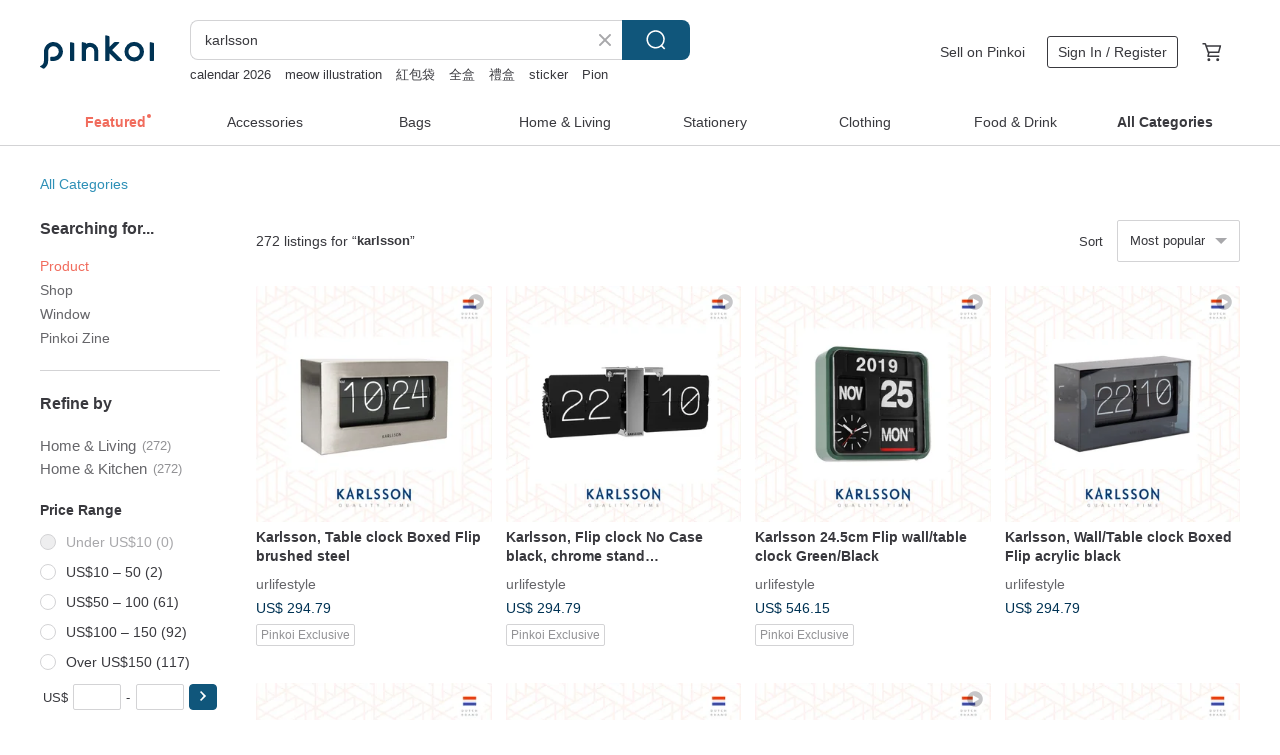

--- FILE ---
content_type: text/html; charset=utf-8
request_url: https://en.pinkoi.com/search?q=karlsson&ref_sec=related_keywords&ref_posn=5&ref_related_kw_type=auto&ref_created=1695817210&ref_entity=search_item_list&ref_entity_id=clock&ref_page=1&ref_pgsz=60&ref_pgsess=1695817210
body_size: 17744
content:

<!doctype html>

<html lang="en" class="web no-js s-not-login s-en webkit" xmlns:fb="http://ogp.me/ns/fb#">
<head prefix="og: http://ogp.me/ns# fb: http://ogp.me/ns/fb# ilovepinkoi: http://ogp.me/ns/fb/ilovepinkoi#">
    <meta charset="utf-8">

        <title>&#34;karlsson&#34; | karlsson | Pinkoi | Asia’s cross-border design marketplace</title>
    <meta name="keywords" content="karlsson">

        <meta name="description" content="The search for &amp;quot;karlsson&amp;quot; returned 272 results. Karlsson, Flip clock No Case black, chrome stand (Table/Hanging)US$ 294.79 Karlsson, Table clock Boxed Flip brushed steelUS$ 294.79 Karlsson 24.5cm Flip wall/table clock Green/BlackUS$ 546.15 Use keywords to find unique design gifts. Express your creativity, originality, and one-of-a-kindness. Buy something for a loved-one today.">

    <meta name="twitter:card" content="summary_large_image">

        <meta property="og:title" content="karlsson | Pinkoi">
        <meta property="og:description" content="The search for &amp;quot;karlsson&amp;quot; returned 272 results. Karlsson, Flip clock No Case black, chrome stand (Table/Hanging)US$ 294.79 Karlsson, Table clock Boxed Flip brushed steelUS$ 294.79 Karlsson 24.5cm Flip wall/table clock Green/BlackUS$ 546.15 Use keywords to find unique design gifts. Express your creativity, originality, and one-of-a-kindness. Buy something for a loved-one today.">
        <meta property="og:image" content="https://cdn02.pinkoi.com/product/tX2Rj8WE/0/1/800x0.jpg">

    <meta property="og:type" content="product">
        <meta property="og:url" content="https://en.pinkoi.com/search?q=karlsson&ref_sec=related_keywords&ref_posn=5&ref_related_kw_type=auto&ref_created=1695817210&ref_entity=search_item_list&ref_entity_id=clock&ref_page=1&ref_pgsz=60&ref_pgsess=1695817210"><link rel="canonical" href="https://en.pinkoi.com/search?q=karlsson"><link rel="next" href="https://en.pinkoi.com/search?q=karlsson&page=2">

    <link rel="alternate" href="android-app://com.pinkoi/http/en.pinkoi.com/search?q=karlsson">

        <script type="application/ld+json">{"@context": "http://schema.org", "@type": "BreadcrumbList", "itemListElement": [{"@type": "ListItem", "position": 1, "item": {"@id": "https://en.pinkoi.com", "name": "Pinkoi"}}, {"@type": "ListItem", "position": 2, "item": {"@id": "https://en.pinkoi.com/search", "name": "Search"}}, {"@type": "ListItem", "position": 3, "item": {"@id": "https://en.pinkoi.com/search?q=karlsson", "name": "karlsson"}}]}</script>

        <script type="application/ld+json">{"@context": "http://schema.org", "@type": "Product", "productID": "tX2Rj8WE", "sku": "tX2Rj8WE", "name": "Karlsson, Flip clock No Case black, chrome stand (Table/Hanging)", "description": "Description  Flip clock No Case black  chrome stand \nOverall size  w360 x D85 x H140mm\nColor  Black   White", "image": ["https://cdn02.pinkoi.com/product/tX2Rj8WE/0/1/500x0.jpg"], "brand": {"@type": "Brand", "name": "urlifestyle"}, "offers": {"@type": "Offer", "priceCurrency": "USD", "price": 294.79, "availability": "http://schema.org/InStock", "priceValidUntil": "2026-07-23", "itemCondition": "http://schema.org/NewCondition", "url": "https://en.pinkoi.com/product/tX2Rj8WE", "seller": {"@type": "Organization", "name": "urlifestyle", "url": "https://en.pinkoi.com/store/urlifestyle"}, "hasMerchantReturnPolicy": [{"@type": "MerchantReturnPolicy", "returnPolicyCategory": "https://schema.org/MerchantReturnFiniteReturnWindow", "merchantReturnDays": 7, "returnMethod": "https://schema.org/ReturnByMail", "returnFees": "https://schema.org/FreeReturn", "applicableCountry": ["TW", "HK", "MO", "TH", "JP", "CN", "US", "SG", "CA"]}]}, "aggregateRating": {"@type": "AggregateRating", "ratingValue": 4.8, "reviewCount": 737}}</script><script type="application/ld+json">{"@context": "http://schema.org", "@type": "Product", "productID": "3GqcrMys", "sku": "3GqcrMys", "name": "Karlsson, Table clock Boxed Flip brushed steel", "description": "Description  Table clock Boxed Flip brushed steel\nOverall size  w210 x D85 x H110mm\nColor  Silver\nMaterial  Steel", "image": ["https://cdn02.pinkoi.com/product/3GqcrMys/0/1/500x0.jpg"], "brand": {"@type": "Brand", "name": "urlifestyle"}, "offers": {"@type": "Offer", "priceCurrency": "USD", "price": 294.79, "availability": "http://schema.org/InStock", "priceValidUntil": "2026-07-23", "itemCondition": "http://schema.org/NewCondition", "url": "https://en.pinkoi.com/product/3GqcrMys", "seller": {"@type": "Organization", "name": "urlifestyle", "url": "https://en.pinkoi.com/store/urlifestyle"}, "hasMerchantReturnPolicy": [{"@type": "MerchantReturnPolicy", "returnPolicyCategory": "https://schema.org/MerchantReturnFiniteReturnWindow", "merchantReturnDays": 7, "returnMethod": "https://schema.org/ReturnByMail", "returnFees": "https://schema.org/FreeReturn", "applicableCountry": ["TW", "HK", "MO", "TH", "JP", "CN", "US", "SG", "CA"]}]}, "aggregateRating": {"@type": "AggregateRating", "ratingValue": 4.8, "reviewCount": 737}}</script><script type="application/ld+json">{"@context": "http://schema.org", "@type": "Product", "productID": "DAGDkdd4", "sku": "DAGDkdd4", "name": "Karlsson 24.5cm Flip wall/table clock Green/Black", "description": "Description  Mini Flip Wall Table Clock  \nOverall size  w245 x d100 x h245 mm\nColor  Green   Black\nMaterial  Plastic", "image": ["https://cdn01.pinkoi.com/product/DAGDkdd4/0/1/500x0.jpg"], "brand": {"@type": "Brand", "name": "urlifestyle"}, "offers": {"@type": "Offer", "priceCurrency": "USD", "price": 546.15, "availability": "http://schema.org/InStock", "priceValidUntil": "2026-07-23", "itemCondition": "http://schema.org/NewCondition", "url": "https://en.pinkoi.com/product/DAGDkdd4", "seller": {"@type": "Organization", "name": "urlifestyle", "url": "https://en.pinkoi.com/store/urlifestyle"}, "hasMerchantReturnPolicy": [{"@type": "MerchantReturnPolicy", "returnPolicyCategory": "https://schema.org/MerchantReturnFiniteReturnWindow", "merchantReturnDays": 7, "returnMethod": "https://schema.org/ReturnByMail", "returnFees": "https://schema.org/FreeReturn", "applicableCountry": ["TW", "HK", "MO", "TH", "JP", "CN", "US", "SG", "CA"]}]}, "aggregateRating": {"@type": "AggregateRating", "ratingValue": 4.8, "reviewCount": 737}}</script><script type="application/ld+json">{"@context": "http://schema.org", "@type": "Product", "productID": "zZSBJTYv", "sku": "zZSBJTYv", "name": "Karlsson, Wall/Table clock Boxed Flip acrylic black", "description": "Description  Wall Table clock Boxed Flip acrylic\nOverall size  w207 x D71 x H117mm\nColor  Acrylic \nMaterial  Black", "image": ["https://cdn01.pinkoi.com/product/zZSBJTYv/0/1/500x0.jpg"], "brand": {"@type": "Brand", "name": "urlifestyle"}, "offers": {"@type": "Offer", "priceCurrency": "USD", "price": 294.79, "availability": "http://schema.org/InStock", "priceValidUntil": "2026-07-23", "itemCondition": "http://schema.org/NewCondition", "url": "https://en.pinkoi.com/product/zZSBJTYv", "seller": {"@type": "Organization", "name": "urlifestyle", "url": "https://en.pinkoi.com/store/urlifestyle"}, "hasMerchantReturnPolicy": [{"@type": "MerchantReturnPolicy", "returnPolicyCategory": "https://schema.org/MerchantReturnFiniteReturnWindow", "merchantReturnDays": 7, "returnMethod": "https://schema.org/ReturnByMail", "returnFees": "https://schema.org/FreeReturn", "applicableCountry": ["TW", "HK", "MO", "TH", "JP", "CN", "US", "SG", "CA"]}]}, "aggregateRating": {"@type": "AggregateRating", "ratingValue": 4.8, "reviewCount": 737}}</script><script type="application/ld+json">{"@context": "http://schema.org", "@type": "Product", "productID": "zpwyZuSU", "sku": "zpwyZuSU", "name": "Karlsson, 50cm Wall clock Meek MDF dark wood veneer", "description": "Description  Wall clock Meek\nOverall size  dia500 x H40 mm\nColor  Dark wood   Gold\nMaterial  Wood veneer   Steel", "image": ["https://cdn02.pinkoi.com/product/zpwyZuSU/0/2/500x0.jpg"], "brand": {"@type": "Brand", "name": "urlifestyle"}, "offers": {"@type": "Offer", "priceCurrency": "USD", "price": 262.80, "availability": "http://schema.org/InStock", "priceValidUntil": "2026-07-23", "itemCondition": "http://schema.org/NewCondition", "url": "https://en.pinkoi.com/product/zpwyZuSU", "seller": {"@type": "Organization", "name": "urlifestyle", "url": "https://en.pinkoi.com/store/urlifestyle"}, "hasMerchantReturnPolicy": [{"@type": "MerchantReturnPolicy", "returnPolicyCategory": "https://schema.org/MerchantReturnFiniteReturnWindow", "merchantReturnDays": 7, "returnMethod": "https://schema.org/ReturnByMail", "returnFees": "https://schema.org/FreeReturn", "applicableCountry": ["TW", "HK", "MO", "TH", "JP", "CN", "US", "SG", "CA"]}]}, "aggregateRating": {"@type": "AggregateRating", "ratingValue": 4.8, "reviewCount": 737}}</script><script type="application/ld+json">{"@context": "http://schema.org", "@type": "Product", "productID": "SLPBwiE8", "sku": "SLPBwiE8", "name": "Karlsson, Wall clock Grato Cuckoo ABS ochre yellow w. soft yellow (Pendulum)", "description": "Description  Wall clock Grato Cuckoo \nMovement  Pendulum\nOverall size  W17 5 x D9 2 x H32 5cm\nColor  Ochre yellow w  soft yellow\nMaterial  Plastic\nBird sing period  7 00am to 10 00pm  On Off function", "image": ["https://cdn01.pinkoi.com/product/SLPBwiE8/0/1/500x0.jpg"], "brand": {"@type": "Brand", "name": "urlifestyle"}, "offers": {"@type": "Offer", "priceCurrency": "USD", "price": 134.83, "availability": "http://schema.org/InStock", "priceValidUntil": "2026-07-23", "itemCondition": "http://schema.org/NewCondition", "url": "https://en.pinkoi.com/product/SLPBwiE8", "seller": {"@type": "Organization", "name": "urlifestyle", "url": "https://en.pinkoi.com/store/urlifestyle"}, "hasMerchantReturnPolicy": [{"@type": "MerchantReturnPolicy", "returnPolicyCategory": "https://schema.org/MerchantReturnFiniteReturnWindow", "merchantReturnDays": 7, "returnMethod": "https://schema.org/ReturnByMail", "returnFees": "https://schema.org/FreeReturn", "applicableCountry": ["TW", "HK", "MO", "TH", "JP", "CN", "US", "SG", "CA"]}]}, "aggregateRating": {"@type": "AggregateRating", "ratingValue": 4.8, "reviewCount": 737}}</script><script type="application/ld+json">{"@context": "http://schema.org", "@type": "Product", "productID": "FLGNc2Dg", "sku": "FLGNc2Dg", "name": "Karlsson, LED Alarm clock Six in the Mix painted gold", "description": "Description  LED Alarm clock Six in the Mix\nOverall size  w175 x D45 x H120mm\nColor  Gold", "image": ["https://cdn01.pinkoi.com/product/FLGNc2Dg/0/1/500x0.jpg"], "brand": {"@type": "Brand", "name": "urlifestyle"}, "offers": {"@type": "Offer", "priceCurrency": "USD", "price": 153.11, "availability": "http://schema.org/InStock", "priceValidUntil": "2026-07-23", "itemCondition": "http://schema.org/NewCondition", "url": "https://en.pinkoi.com/product/FLGNc2Dg", "seller": {"@type": "Organization", "name": "urlifestyle", "url": "https://en.pinkoi.com/store/urlifestyle"}, "hasMerchantReturnPolicy": [{"@type": "MerchantReturnPolicy", "returnPolicyCategory": "https://schema.org/MerchantReturnFiniteReturnWindow", "merchantReturnDays": 7, "returnMethod": "https://schema.org/ReturnByMail", "returnFees": "https://schema.org/FreeReturn", "applicableCountry": ["TW", "HK", "MO", "TH", "JP", "CN", "US", "SG", "CA"]}]}, "aggregateRating": {"@type": "AggregateRating", "ratingValue": 4.8, "reviewCount": 737}}</script><script type="application/ld+json">{"@context": "http://schema.org", "@type": "Product", "productID": "U3rEXc5T", "sku": "U3rEXc5T", "name": "(Pre-order) Karlsson, Flip clock No Case black, matt black stand (Table/Hanging)", "description": "Description  Flip clock No Case black  matt black stand \nOverall size  w360 x D85 x H140mm\nColor  All Black", "image": ["https://cdn01.pinkoi.com/product/U3rEXc5T/0/2/500x0.jpg"], "brand": {"@type": "Brand", "name": "urlifestyle"}, "offers": {"@type": "Offer", "priceCurrency": "USD", "price": 294.79, "availability": "http://schema.org/InStock", "priceValidUntil": "2026-07-23", "itemCondition": "http://schema.org/NewCondition", "url": "https://en.pinkoi.com/product/U3rEXc5T", "seller": {"@type": "Organization", "name": "urlifestyle", "url": "https://en.pinkoi.com/store/urlifestyle"}, "hasMerchantReturnPolicy": [{"@type": "MerchantReturnPolicy", "returnPolicyCategory": "https://schema.org/MerchantReturnFiniteReturnWindow", "merchantReturnDays": 7, "returnMethod": "https://schema.org/ReturnByMail", "returnFees": "https://schema.org/FreeReturn", "applicableCountry": ["TW", "HK", "MO", "TH", "JP", "CN", "US", "SG", "CA"]}]}, "aggregateRating": {"@type": "AggregateRating", "ratingValue": 4.8, "reviewCount": 737}}</script><script type="application/ld+json">{"@context": "http://schema.org", "@type": "Product", "productID": "Kf75s8Wp", "sku": "Kf75s8Wp", "name": "Karlsson, Wall clock Grato Cuckoo ABS jungle green w. grayed jade (Pendulum)", "description": "Description  Wall clock Grato Cuckoo \nMovement  Pendulum\nOverall size  W17 5 x D9 2 x H32 5cm\nColor  Jungle green w  grayed jade\nMaterial  Plastic\nBird sing period  7 00am to 10 00pm  On Off function", "image": ["https://cdn01.pinkoi.com/product/Kf75s8Wp/0/1/500x0.jpg"], "brand": {"@type": "Brand", "name": "urlifestyle"}, "offers": {"@type": "Offer", "priceCurrency": "USD", "price": 134.83, "availability": "http://schema.org/InStock", "priceValidUntil": "2026-07-23", "itemCondition": "http://schema.org/NewCondition", "url": "https://en.pinkoi.com/product/Kf75s8Wp", "seller": {"@type": "Organization", "name": "urlifestyle", "url": "https://en.pinkoi.com/store/urlifestyle"}, "hasMerchantReturnPolicy": [{"@type": "MerchantReturnPolicy", "returnPolicyCategory": "https://schema.org/MerchantReturnFiniteReturnWindow", "merchantReturnDays": 7, "returnMethod": "https://schema.org/ReturnByMail", "returnFees": "https://schema.org/FreeReturn", "applicableCountry": ["TW", "HK", "MO", "TH", "JP", "CN", "US", "SG", "CA"]}]}, "aggregateRating": {"@type": "AggregateRating", "ratingValue": 4.8, "reviewCount": 737}}</script><script type="application/ld+json">{"@context": "http://schema.org", "@type": "Product", "productID": "HCB9HuRf", "sku": "HCB9HuRf", "name": "Karlsson, Alarm clock Tube wood veneer dark wood LED", "description": "Description  Alarm clock Block wood veneer dark wood  red LED \nOverall size  w210 x D45 x H90mm\nColor  Wood", "image": ["https://cdn01.pinkoi.com/product/HCB9HuRf/0/1/500x0.jpg"], "brand": {"@type": "Brand", "name": "urlifestyle"}, "offers": {"@type": "Offer", "priceCurrency": "USD", "price": 134.83, "availability": "http://schema.org/InStock", "priceValidUntil": "2026-07-23", "itemCondition": "http://schema.org/NewCondition", "url": "https://en.pinkoi.com/product/HCB9HuRf", "seller": {"@type": "Organization", "name": "urlifestyle", "url": "https://en.pinkoi.com/store/urlifestyle"}, "hasMerchantReturnPolicy": [{"@type": "MerchantReturnPolicy", "returnPolicyCategory": "https://schema.org/MerchantReturnFiniteReturnWindow", "merchantReturnDays": 7, "returnMethod": "https://schema.org/ReturnByMail", "returnFees": "https://schema.org/FreeReturn", "applicableCountry": ["TW", "HK", "MO", "TH", "JP", "CN", "US", "SG", "CA"]}]}, "aggregateRating": {"@type": "AggregateRating", "ratingValue": 4.8, "reviewCount": 737}}</script><script type="application/ld+json">{"@context": "http://schema.org", "@type": "Product", "productID": "RSbzvXfs", "sku": "RSbzvXfs", "name": "Karlsson, 50cm Wall clock Sensu steel gold", "description": "Description  Wall clock Sensu steel gold\nOverall size  dia 500mm\nColor  Gold\nMaterial  Steel", "image": ["https://cdn01.pinkoi.com/product/RSbzvXfs/0/2/500x0.jpg"], "brand": {"@type": "Brand", "name": "urlifestyle"}, "offers": {"@type": "Offer", "priceCurrency": "USD", "price": 171.39, "availability": "http://schema.org/InStock", "priceValidUntil": "2026-07-23", "itemCondition": "http://schema.org/NewCondition", "url": "https://en.pinkoi.com/product/RSbzvXfs", "seller": {"@type": "Organization", "name": "urlifestyle", "url": "https://en.pinkoi.com/store/urlifestyle"}, "hasMerchantReturnPolicy": [{"@type": "MerchantReturnPolicy", "returnPolicyCategory": "https://schema.org/MerchantReturnFiniteReturnWindow", "merchantReturnDays": 7, "returnMethod": "https://schema.org/ReturnByMail", "returnFees": "https://schema.org/FreeReturn", "applicableCountry": ["TW", "HK", "MO", "TH", "JP", "CN", "US", "SG", "CA"]}]}, "aggregateRating": {"@type": "AggregateRating", "ratingValue": 4.8, "reviewCount": 737}}</script><script type="application/ld+json">{"@context": "http://schema.org", "@type": "Product", "productID": "1k907cJp", "sku": "1k907cJp", "name": "Karlsson, Wall clock 35cm Gold Disc black", "description": "Overall size  Dia350mm x H45mm\nColor  Black   Gold\nMaterial  Metal", "image": ["https://cdn01.pinkoi.com/product/1k907cJp/0/2/500x0.jpg"], "brand": {"@type": "Brand", "name": "urlifestyle"}, "offers": {"@type": "Offer", "priceCurrency": "USD", "price": 125.69, "availability": "http://schema.org/InStock", "priceValidUntil": "2026-07-23", "itemCondition": "http://schema.org/NewCondition", "url": "https://en.pinkoi.com/product/1k907cJp", "seller": {"@type": "Organization", "name": "urlifestyle", "url": "https://en.pinkoi.com/store/urlifestyle"}, "hasMerchantReturnPolicy": [{"@type": "MerchantReturnPolicy", "returnPolicyCategory": "https://schema.org/MerchantReturnFiniteReturnWindow", "merchantReturnDays": 7, "returnMethod": "https://schema.org/ReturnByMail", "returnFees": "https://schema.org/FreeReturn", "applicableCountry": ["TW", "HK", "MO", "TH", "JP", "CN", "US", "SG", "CA"]}]}, "aggregateRating": {"@type": "AggregateRating", "ratingValue": 4.8, "reviewCount": 737}}</script><script type="application/ld+json">{"@context": "http://schema.org", "@type": "Product", "productID": "2wXZda2w", "sku": "2wXZda2w", "name": "Karlsson, Wall clock New Traditional Cuckoo warm grey (Pendulum)", "description": "Description  Wall clock New Traditional Cuckoo \nMovement  Pendulum\nOverall size  W20 x D10 8 x H40cm\nColor  Warm grey\nMaterial  Plastic\nBird sing period  7 00am to 10 00pm  On Off function", "image": ["https://cdn01.pinkoi.com/product/2wXZda2w/0/2/500x0.jpg"], "brand": {"@type": "Brand", "name": "urlifestyle"}, "offers": {"@type": "Offer", "priceCurrency": "USD", "price": 155.39, "availability": "http://schema.org/InStock", "priceValidUntil": "2026-07-23", "itemCondition": "http://schema.org/NewCondition", "url": "https://en.pinkoi.com/product/2wXZda2w", "seller": {"@type": "Organization", "name": "urlifestyle", "url": "https://en.pinkoi.com/store/urlifestyle"}, "hasMerchantReturnPolicy": [{"@type": "MerchantReturnPolicy", "returnPolicyCategory": "https://schema.org/MerchantReturnFiniteReturnWindow", "merchantReturnDays": 7, "returnMethod": "https://schema.org/ReturnByMail", "returnFees": "https://schema.org/FreeReturn", "applicableCountry": ["TW", "HK", "MO", "TH", "JP", "CN", "US", "SG", "CA"]}]}, "aggregateRating": {"@type": "AggregateRating", "ratingValue": 4.8, "reviewCount": 737}}</script><script type="application/ld+json">{"@context": "http://schema.org", "@type": "Product", "productID": "CSr3d8AR", "sku": "CSr3d8AR", "name": "Karlsson, Wall clock 40cm Dome Disc silver", "description": "Description  Wall clock Dome disc\nOverall size  dia 400mm x H40mm\nColor  Silver\nMaterial  Steel", "image": ["https://cdn01.pinkoi.com/product/CSr3d8AR/0/3/500x0.jpg"], "brand": {"@type": "Brand", "name": "urlifestyle"}, "offers": {"@type": "Offer", "priceCurrency": "USD", "price": 180.53, "availability": "http://schema.org/InStock", "priceValidUntil": "2026-07-23", "itemCondition": "http://schema.org/NewCondition", "url": "https://en.pinkoi.com/product/CSr3d8AR", "seller": {"@type": "Organization", "name": "urlifestyle", "url": "https://en.pinkoi.com/store/urlifestyle"}, "hasMerchantReturnPolicy": [{"@type": "MerchantReturnPolicy", "returnPolicyCategory": "https://schema.org/MerchantReturnFiniteReturnWindow", "merchantReturnDays": 7, "returnMethod": "https://schema.org/ReturnByMail", "returnFees": "https://schema.org/FreeReturn", "applicableCountry": ["TW", "HK", "MO", "TH", "JP", "CN", "US", "SG", "CA"]}]}, "aggregateRating": {"@type": "AggregateRating", "ratingValue": 4.8, "reviewCount": 737}}</script><script type="application/ld+json">{"@context": "http://schema.org", "@type": "Product", "productID": "hkjsavhw", "sku": "hkjsavhw", "name": "Karlsson, Table clock Boxed Flip Matt black, grey flips", "description": "Overall size  w210 x D85 x H110mm\nColor  Matt black   Warm grey\nMaterial  Steel  ABS", "image": ["https://cdn01.pinkoi.com/product/hkjsavhw/0/2/500x0.jpg"], "brand": {"@type": "Brand", "name": "urlifestyle"}, "offers": {"@type": "Offer", "priceCurrency": "USD", "price": 294.79, "availability": "http://schema.org/InStock", "priceValidUntil": "2026-07-23", "itemCondition": "http://schema.org/NewCondition", "url": "https://en.pinkoi.com/product/hkjsavhw", "seller": {"@type": "Organization", "name": "urlifestyle", "url": "https://en.pinkoi.com/store/urlifestyle"}, "hasMerchantReturnPolicy": [{"@type": "MerchantReturnPolicy", "returnPolicyCategory": "https://schema.org/MerchantReturnFiniteReturnWindow", "merchantReturnDays": 7, "returnMethod": "https://schema.org/ReturnByMail", "returnFees": "https://schema.org/FreeReturn", "applicableCountry": ["TW", "HK", "MO", "TH", "JP", "CN", "US", "SG", "CA"]}]}, "aggregateRating": {"@type": "AggregateRating", "ratingValue": 4.8, "reviewCount": 737}}</script><script type="application/ld+json">{"@context": "http://schema.org", "@type": "Product", "productID": "EUKS9WDu", "sku": "EUKS9WDu", "name": "Karlsson, Wall clock Natural Cuckoo birch wood jungle green", "description": "Description  Wall clock Natural Cuckoo\nMovement  Cuckoo clock\nOverall size  Dia31 5 x H6cm\nColor  Jungle green\nMaterial  Birch wood\nBird sing period  7 00am to 10 00pm  On Off function \nBrand  Karlsson  from Netherlands", "image": ["https://cdn01.pinkoi.com/product/EUKS9WDu/0/1/500x0.jpg"], "brand": {"@type": "Brand", "name": "urlifestyle"}, "offers": {"@type": "Offer", "priceCurrency": "USD", "price": 180.53, "availability": "http://schema.org/InStock", "priceValidUntil": "2026-07-23", "itemCondition": "http://schema.org/NewCondition", "url": "https://en.pinkoi.com/product/EUKS9WDu", "seller": {"@type": "Organization", "name": "urlifestyle", "url": "https://en.pinkoi.com/store/urlifestyle"}, "hasMerchantReturnPolicy": [{"@type": "MerchantReturnPolicy", "returnPolicyCategory": "https://schema.org/MerchantReturnFiniteReturnWindow", "merchantReturnDays": 7, "returnMethod": "https://schema.org/ReturnByMail", "returnFees": "https://schema.org/FreeReturn", "applicableCountry": ["TW", "HK", "MO", "TH", "JP", "CN", "US", "SG", "CA"]}]}, "aggregateRating": {"@type": "AggregateRating", "ratingValue": 4.8, "reviewCount": 737}}</script><script type="application/ld+json">{"@context": "http://schema.org", "@type": "Product", "productID": "RB7mzLsM", "sku": "RB7mzLsM", "name": "Karlsson, Wall clock Sensu steel jungle green", "description": "Description  Wall clock Sensu\nOverall size  dia 400mm\nColor  Jungle green\nMaterial  Steel", "image": ["https://cdn02.pinkoi.com/product/RB7mzLsM/0/1/500x0.jpg"], "brand": {"@type": "Brand", "name": "urlifestyle"}, "offers": {"@type": "Offer", "priceCurrency": "USD", "price": 130.26, "availability": "http://schema.org/InStock", "priceValidUntil": "2026-07-23", "itemCondition": "http://schema.org/NewCondition", "url": "https://en.pinkoi.com/product/RB7mzLsM", "seller": {"@type": "Organization", "name": "urlifestyle", "url": "https://en.pinkoi.com/store/urlifestyle"}, "hasMerchantReturnPolicy": [{"@type": "MerchantReturnPolicy", "returnPolicyCategory": "https://schema.org/MerchantReturnFiniteReturnWindow", "merchantReturnDays": 7, "returnMethod": "https://schema.org/ReturnByMail", "returnFees": "https://schema.org/FreeReturn", "applicableCountry": ["TW", "HK", "MO", "TH", "JP", "CN", "US", "SG", "CA"]}]}, "aggregateRating": {"@type": "AggregateRating", "ratingValue": 4.8, "reviewCount": 737}}</script><script type="application/ld+json">{"@context": "http://schema.org", "@type": "Product", "productID": "HEVuBGbU", "sku": "HEVuBGbU", "name": "Karlsson, Alarm clock Book LED ABS warm grey", "description": "Brand  Karlsson  from Netherlands\nOverall size  w21 x D14 x H5cm\nColor  Warm grey\nMaterial  ABS\nDesigner  Boxtel   Buijs\nRemark  3AAA batteries  Not Included    USB cable  Included \nFunction   Details see description", "image": ["https://cdn01.pinkoi.com/product/HEVuBGbU/0/1/500x0.jpg"], "brand": {"@type": "Brand", "name": "urlifestyle"}, "offers": {"@type": "Offer", "priceCurrency": "USD", "price": 134.83, "availability": "http://schema.org/InStock", "priceValidUntil": "2026-07-23", "itemCondition": "http://schema.org/NewCondition", "url": "https://en.pinkoi.com/product/HEVuBGbU", "seller": {"@type": "Organization", "name": "urlifestyle", "url": "https://en.pinkoi.com/store/urlifestyle"}, "hasMerchantReturnPolicy": [{"@type": "MerchantReturnPolicy", "returnPolicyCategory": "https://schema.org/MerchantReturnFiniteReturnWindow", "merchantReturnDays": 7, "returnMethod": "https://schema.org/ReturnByMail", "returnFees": "https://schema.org/FreeReturn", "applicableCountry": ["TW", "HK", "MO", "TH", "JP", "CN", "US", "SG", "CA"]}]}, "aggregateRating": {"@type": "AggregateRating", "ratingValue": 4.8, "reviewCount": 737}}</script><script type="application/ld+json">{"@context": "http://schema.org", "@type": "Product", "productID": "mSe2iN6D", "sku": "mSe2iN6D", "name": "Karlsson, Alarm clock Brisk Dome metal dark grey, design by: Armando Breeveld", "description": "Description  Alarm clock Brisk Dome \nOverall size  W110 x D65 x H138mm\nColor  Dark grey\nMaterial  Metal\nOperated by  1 AA battery  Not Included \nDesign by  Armando Breeveld\nBrand  Karlsson  from Netherlands", "image": ["https://cdn01.pinkoi.com/product/mSe2iN6D/0/1/500x0.jpg"], "brand": {"@type": "Brand", "name": "urlifestyle"}, "offers": {"@type": "Offer", "priceCurrency": "USD", "price": 75.41, "availability": "http://schema.org/InStock", "priceValidUntil": "2026-07-23", "itemCondition": "http://schema.org/NewCondition", "url": "https://en.pinkoi.com/product/mSe2iN6D", "seller": {"@type": "Organization", "name": "urlifestyle", "url": "https://en.pinkoi.com/store/urlifestyle"}, "hasMerchantReturnPolicy": [{"@type": "MerchantReturnPolicy", "returnPolicyCategory": "https://schema.org/MerchantReturnFiniteReturnWindow", "merchantReturnDays": 7, "returnMethod": "https://schema.org/ReturnByMail", "returnFees": "https://schema.org/FreeReturn", "applicableCountry": ["TW", "HK", "MO", "TH", "JP", "CN", "US", "SG", "CA"]}]}, "aggregateRating": {"@type": "AggregateRating", "ratingValue": 4.8, "reviewCount": 737}}</script><script type="application/ld+json">{"@context": "http://schema.org", "@type": "Product", "productID": "3eFxLhzT", "sku": "3eFxLhzT", "name": "Karlsson Wall clock Charm engraved steel blue", "description": "Description  Wall clock Charm engraved steel blue\nOverall size  dia 400 x d35mm\nColor  Blue   Gold", "image": ["https://cdn01.pinkoi.com/product/3eFxLhzT/0/1/500x0.jpg"], "brand": {"@type": "Brand", "name": "urlifestyle"}, "offers": {"@type": "Offer", "priceCurrency": "USD", "price": 157.68, "availability": "http://schema.org/InStock", "priceValidUntil": "2026-07-23", "itemCondition": "http://schema.org/NewCondition", "url": "https://en.pinkoi.com/product/3eFxLhzT", "seller": {"@type": "Organization", "name": "urlifestyle", "url": "https://en.pinkoi.com/store/urlifestyle"}, "hasMerchantReturnPolicy": [{"@type": "MerchantReturnPolicy", "returnPolicyCategory": "https://schema.org/MerchantReturnFiniteReturnWindow", "merchantReturnDays": 7, "returnMethod": "https://schema.org/ReturnByMail", "returnFees": "https://schema.org/FreeReturn", "applicableCountry": ["TW", "HK", "MO", "TH", "JP", "CN", "US", "SG", "CA"]}]}, "aggregateRating": {"@type": "AggregateRating", "ratingValue": 4.8, "reviewCount": 737}}</script><script type="application/ld+json">{"@context": "http://schema.org", "@type": "Product", "productID": "HKrniSjh", "sku": "HKrniSjh", "name": "Karlsson, Wall clock Stretch lycra dark blue, Design by Antoine Peters", "description": "Overall size  dia 400 x H140mm\nColor  Dark blue\nMaterial  Fabric   Metal\nDesigner  Antoine Peters", "image": ["https://cdn01.pinkoi.com/product/HKrniSjh/0/3/500x0.jpg"], "brand": {"@type": "Brand", "name": "urlifestyle"}, "offers": {"@type": "Offer", "priceCurrency": "USD", "price": 145.34, "availability": "http://schema.org/InStock", "priceValidUntil": "2026-07-23", "itemCondition": "http://schema.org/NewCondition", "url": "https://en.pinkoi.com/product/HKrniSjh", "seller": {"@type": "Organization", "name": "urlifestyle", "url": "https://en.pinkoi.com/store/urlifestyle"}, "hasMerchantReturnPolicy": [{"@type": "MerchantReturnPolicy", "returnPolicyCategory": "https://schema.org/MerchantReturnFiniteReturnWindow", "merchantReturnDays": 7, "returnMethod": "https://schema.org/ReturnByMail", "returnFees": "https://schema.org/FreeReturn", "applicableCountry": ["TW", "HK", "MO", "TH", "JP", "CN", "US", "SG", "CA"]}]}, "aggregateRating": {"@type": "AggregateRating", "ratingValue": 4.8, "reviewCount": 737}}</script><script type="application/ld+json">{"@context": "http://schema.org", "@type": "Product", "productID": "anJujb9X", "sku": "anJujb9X", "name": "Karlsson wall clock 40cm Index black", "description": "Description  Wall clock Index black\nOverall size  Dia 400mm x H45mm\nColor  Black\nMaterial  Steel   Glass\nRemark  1AA battery  Not Included \nBrand  Karlsson  from Netherlands\nDesigner  Boxtel   Buijs", "image": ["https://cdn01.pinkoi.com/product/anJujb9X/0/1/500x0.jpg"], "brand": {"@type": "Brand", "name": "urlifestyle"}, "offers": {"@type": "Offer", "priceCurrency": "USD", "price": 157.68, "availability": "http://schema.org/InStock", "priceValidUntil": "2026-07-23", "itemCondition": "http://schema.org/NewCondition", "url": "https://en.pinkoi.com/product/anJujb9X", "seller": {"@type": "Organization", "name": "urlifestyle", "url": "https://en.pinkoi.com/store/urlifestyle"}, "hasMerchantReturnPolicy": [{"@type": "MerchantReturnPolicy", "returnPolicyCategory": "https://schema.org/MerchantReturnFiniteReturnWindow", "merchantReturnDays": 7, "returnMethod": "https://schema.org/ReturnByMail", "returnFees": "https://schema.org/FreeReturn", "applicableCountry": ["TW", "HK", "MO", "TH", "JP", "CN", "US", "SG", "CA"]}]}, "aggregateRating": {"@type": "AggregateRating", "ratingValue": 4.8, "reviewCount": 737}}</script><script type="application/ld+json">{"@context": "http://schema.org", "@type": "Product", "productID": "UWWMsMTz", "sku": "UWWMsMTz", "name": "Karlsson, Wall clock Duo Cuckoo matt white", "description": "Description  Wall clock Duo Cuckoo\nOverall size  W26 x D7 2 x H13cm\nColor  Matt white\nMaterial  Metal\nBird sing period  7 00am to 10 00pm  On Off function", "image": ["https://cdn01.pinkoi.com/product/UWWMsMTz/0/1/500x0.jpg"], "brand": {"@type": "Brand", "name": "urlifestyle"}, "offers": {"@type": "Offer", "priceCurrency": "USD", "price": 173.68, "availability": "http://schema.org/InStock", "priceValidUntil": "2026-07-23", "itemCondition": "http://schema.org/NewCondition", "url": "https://en.pinkoi.com/product/UWWMsMTz", "seller": {"@type": "Organization", "name": "urlifestyle", "url": "https://en.pinkoi.com/store/urlifestyle"}, "hasMerchantReturnPolicy": [{"@type": "MerchantReturnPolicy", "returnPolicyCategory": "https://schema.org/MerchantReturnFiniteReturnWindow", "merchantReturnDays": 7, "returnMethod": "https://schema.org/ReturnByMail", "returnFees": "https://schema.org/FreeReturn", "applicableCountry": ["TW", "HK", "MO", "TH", "JP", "CN", "US", "SG", "CA"]}]}, "aggregateRating": {"@type": "AggregateRating", "ratingValue": 4.8, "reviewCount": 737}}</script><script type="application/ld+json">{"@context": "http://schema.org", "@type": "Product", "productID": "7eWDvKiE", "sku": "7eWDvKiE", "name": "Karlsson, Flip clock Boxed XL matt black (Table/Hanging)", "description": "Overall size  w370 x D90 x H175mm\nColor  Matt black\nMaterial  Steel  ABS", "image": ["https://cdn02.pinkoi.com/product/7eWDvKiE/0/4/500x0.jpg"], "brand": {"@type": "Brand", "name": "urlifestyle"}, "offers": {"@type": "Offer", "priceCurrency": "USD", "price": 445.61, "availability": "http://schema.org/InStock", "priceValidUntil": "2026-07-23", "itemCondition": "http://schema.org/NewCondition", "url": "https://en.pinkoi.com/product/7eWDvKiE", "seller": {"@type": "Organization", "name": "urlifestyle", "url": "https://en.pinkoi.com/store/urlifestyle"}, "hasMerchantReturnPolicy": [{"@type": "MerchantReturnPolicy", "returnPolicyCategory": "https://schema.org/MerchantReturnFiniteReturnWindow", "merchantReturnDays": 7, "returnMethod": "https://schema.org/ReturnByMail", "returnFees": "https://schema.org/FreeReturn", "applicableCountry": ["TW", "HK", "MO", "TH", "JP", "CN", "US", "SG", "CA"]}]}, "aggregateRating": {"@type": "AggregateRating", "ratingValue": 4.8, "reviewCount": 737}}</script><script type="application/ld+json">{"@context": "http://schema.org", "@type": "Product", "productID": "62LKnv33", "sku": "62LKnv33", "name": "Karlsson, Alarm clock Orgullo dark grey, with light function", "description": "Description  Alarm clock Orgullo \nOverall size  W110 x D50 x H120mm\nColor  Dark grey\nMaterial  Metal\nOperated by  1 AA battery  Not Included    with light function \nDesign by  Armando Breeveld\nBrand  Karlsson  from Netherlands", "image": ["https://cdn02.pinkoi.com/product/62LKnv33/0/1/500x0.jpg"], "brand": {"@type": "Brand", "name": "urlifestyle"}, "offers": {"@type": "Offer", "priceCurrency": "USD", "price": 70.84, "availability": "http://schema.org/InStock", "priceValidUntil": "2026-07-23", "itemCondition": "http://schema.org/NewCondition", "url": "https://en.pinkoi.com/product/62LKnv33", "seller": {"@type": "Organization", "name": "urlifestyle", "url": "https://en.pinkoi.com/store/urlifestyle"}, "hasMerchantReturnPolicy": [{"@type": "MerchantReturnPolicy", "returnPolicyCategory": "https://schema.org/MerchantReturnFiniteReturnWindow", "merchantReturnDays": 7, "returnMethod": "https://schema.org/ReturnByMail", "returnFees": "https://schema.org/FreeReturn", "applicableCountry": ["TW", "HK", "MO", "TH", "JP", "CN", "US", "SG", "CA"]}]}, "aggregateRating": {"@type": "AggregateRating", "ratingValue": 4.8, "reviewCount": 737}}</script><script type="application/ld+json">{"@context": "http://schema.org", "@type": "Product", "productID": "PJGHA8LN", "sku": "PJGHA8LN", "name": "Karlsson wall clock 40cm Slides white, Design by Chantal Drenthe", "description": "Description  Wall clock Slides\nOverall size  Dia40 x H2 5cm\nColor  White\nMaterial  Plastic\nRemark  1AA battery  Not Included \nDesign by Chantal Drenthe", "image": ["https://cdn01.pinkoi.com/product/PJGHA8LN/0/1/500x0.jpg"], "brand": {"@type": "Brand", "name": "urlifestyle"}, "offers": {"@type": "Offer", "priceCurrency": "USD", "price": 157.68, "availability": "http://schema.org/InStock", "priceValidUntil": "2026-07-23", "itemCondition": "http://schema.org/NewCondition", "url": "https://en.pinkoi.com/product/PJGHA8LN", "seller": {"@type": "Organization", "name": "urlifestyle", "url": "https://en.pinkoi.com/store/urlifestyle"}, "hasMerchantReturnPolicy": [{"@type": "MerchantReturnPolicy", "returnPolicyCategory": "https://schema.org/MerchantReturnFiniteReturnWindow", "merchantReturnDays": 7, "returnMethod": "https://schema.org/ReturnByMail", "returnFees": "https://schema.org/FreeReturn", "applicableCountry": ["TW", "HK", "MO", "TH", "JP", "CN", "US", "SG", "CA"]}]}, "aggregateRating": {"@type": "AggregateRating", "ratingValue": 4.8, "reviewCount": 737}}</script><script type="application/ld+json">{"@context": "http://schema.org", "@type": "Product", "productID": "xEWzE2Ez", "sku": "xEWzE2Ez", "name": "Karlsson, Wall clock Grato Cuckoo ABS black w. warm grey (Pendulum)", "description": "Description  Wall clock Grato Cuckoo \nMovement  Pendulum\nOverall size  W17 5 x D9 2 x H32 5cm\nColor  Black   Warm grey\nMaterial  Plastic\nBird sing period  7 00am to 10 00pm  On Off function", "image": ["https://cdn01.pinkoi.com/product/xEWzE2Ez/0/1/500x0.jpg"], "brand": {"@type": "Brand", "name": "urlifestyle"}, "offers": {"@type": "Offer", "priceCurrency": "USD", "price": 134.83, "availability": "http://schema.org/InStock", "priceValidUntil": "2026-07-23", "itemCondition": "http://schema.org/NewCondition", "url": "https://en.pinkoi.com/product/xEWzE2Ez", "seller": {"@type": "Organization", "name": "urlifestyle", "url": "https://en.pinkoi.com/store/urlifestyle"}, "hasMerchantReturnPolicy": [{"@type": "MerchantReturnPolicy", "returnPolicyCategory": "https://schema.org/MerchantReturnFiniteReturnWindow", "merchantReturnDays": 7, "returnMethod": "https://schema.org/ReturnByMail", "returnFees": "https://schema.org/FreeReturn", "applicableCountry": ["TW", "HK", "MO", "TH", "JP", "CN", "US", "SG", "CA"]}]}, "aggregateRating": {"@type": "AggregateRating", "ratingValue": 4.8, "reviewCount": 737}}</script><script type="application/ld+json">{"@context": "http://schema.org", "@type": "Product", "productID": "g9FcqgFX", "sku": "g9FcqgFX", "name": "Karlsson, Wall clock L41cm Arlo pendulum steel matt jungle green", "description": "Description  Wall clock Arlo  pendulum \nOverall size  Dia 300 x D40 x L410mm\nColor  Jungle green   Natural wood\nMaterial  Steel   Wood\nRemark  1AA battery  Not Included \nDesigner  Callum MacSorley\nBrand  Karlsson  from Netherlands", "image": ["https://cdn01.pinkoi.com/product/g9FcqgFX/0/4/500x0.jpg"], "brand": {"@type": "Brand", "name": "urlifestyle"}, "offers": {"@type": "Offer", "priceCurrency": "USD", "price": 157.68, "availability": "http://schema.org/InStock", "priceValidUntil": "2026-07-23", "itemCondition": "http://schema.org/NewCondition", "url": "https://en.pinkoi.com/product/g9FcqgFX", "seller": {"@type": "Organization", "name": "urlifestyle", "url": "https://en.pinkoi.com/store/urlifestyle"}, "hasMerchantReturnPolicy": [{"@type": "MerchantReturnPolicy", "returnPolicyCategory": "https://schema.org/MerchantReturnFiniteReturnWindow", "merchantReturnDays": 7, "returnMethod": "https://schema.org/ReturnByMail", "returnFees": "https://schema.org/FreeReturn", "applicableCountry": ["TW", "HK", "MO", "TH", "JP", "CN", "US", "SG", "CA"]}]}, "aggregateRating": {"@type": "AggregateRating", "ratingValue": 4.8, "reviewCount": 737}}</script><script type="application/ld+json">{"@context": "http://schema.org", "@type": "Product", "productID": "kbQiNZkd", "sku": "kbQiNZkd", "name": "Karlsson, 22cm wall clock Pure small dark basswood", "description": "Overall size  Dia220 x H45mm\nColor  dark wood\nMaterial  Basswood", "image": ["https://cdn01.pinkoi.com/product/kbQiNZkd/0/2/500x0.jpg"], "brand": {"@type": "Brand", "name": "urlifestyle"}, "offers": {"@type": "Offer", "priceCurrency": "USD", "price": 89.13, "availability": "http://schema.org/InStock", "priceValidUntil": "2026-07-23", "itemCondition": "http://schema.org/NewCondition", "url": "https://en.pinkoi.com/product/kbQiNZkd", "seller": {"@type": "Organization", "name": "urlifestyle", "url": "https://en.pinkoi.com/store/urlifestyle"}, "hasMerchantReturnPolicy": [{"@type": "MerchantReturnPolicy", "returnPolicyCategory": "https://schema.org/MerchantReturnFiniteReturnWindow", "merchantReturnDays": 7, "returnMethod": "https://schema.org/ReturnByMail", "returnFees": "https://schema.org/FreeReturn", "applicableCountry": ["TW", "HK", "MO", "TH", "JP", "CN", "US", "SG", "CA"]}]}, "aggregateRating": {"@type": "AggregateRating", "ratingValue": 4.8, "reviewCount": 737}}</script><script type="application/ld+json">{"@context": "http://schema.org", "@type": "Product", "productID": "ZVgCxRja", "sku": "ZVgCxRja", "name": "Karlsson, Alarm clock Orgullo black, with light function", "description": "Description  Alarm clock Orgullo \nOverall size  W110 x D50 x H120mm\nColor  Black\nMaterial  Metal\nOperated by  1 AA battery  Not Included    with light function \nDesign by  Armando Breeveld\nBrand  Karlsson  from Netherlands", "image": ["https://cdn01.pinkoi.com/product/ZVgCxRja/0/1/500x0.jpg"], "brand": {"@type": "Brand", "name": "urlifestyle"}, "offers": {"@type": "Offer", "priceCurrency": "USD", "price": 70.84, "availability": "http://schema.org/InStock", "priceValidUntil": "2026-07-23", "itemCondition": "http://schema.org/NewCondition", "url": "https://en.pinkoi.com/product/ZVgCxRja", "seller": {"@type": "Organization", "name": "urlifestyle", "url": "https://en.pinkoi.com/store/urlifestyle"}, "hasMerchantReturnPolicy": [{"@type": "MerchantReturnPolicy", "returnPolicyCategory": "https://schema.org/MerchantReturnFiniteReturnWindow", "merchantReturnDays": 7, "returnMethod": "https://schema.org/ReturnByMail", "returnFees": "https://schema.org/FreeReturn", "applicableCountry": ["TW", "HK", "MO", "TH", "JP", "CN", "US", "SG", "CA"]}]}, "aggregateRating": {"@type": "AggregateRating", "ratingValue": 4.8, "reviewCount": 737}}</script><script type="application/ld+json">{"@context": "http://schema.org", "@type": "Product", "productID": "kdcsJkng", "sku": "kdcsJkng", "name": "Karlsson, Wall clock 45cm Bloom pink tones. Designer: Callum MacSorley", "description": "Description  Wall clock 45cm Bloom\nOverall size  Dia 450mm x D45mm\nColor  Pink tones\nMaterial  Metal\nRemark  1AA battery  Not Included \nBrand  Karlsson  from Netherlands\nDesigner  Callum MacSorley", "image": ["https://cdn01.pinkoi.com/product/kdcsJkng/0/2/500x0.jpg"], "brand": {"@type": "Brand", "name": "urlifestyle"}, "offers": {"@type": "Offer", "priceCurrency": "USD", "price": 180.53, "availability": "http://schema.org/InStock", "priceValidUntil": "2026-07-23", "itemCondition": "http://schema.org/NewCondition", "url": "https://en.pinkoi.com/product/kdcsJkng", "seller": {"@type": "Organization", "name": "urlifestyle", "url": "https://en.pinkoi.com/store/urlifestyle"}, "hasMerchantReturnPolicy": [{"@type": "MerchantReturnPolicy", "returnPolicyCategory": "https://schema.org/MerchantReturnFiniteReturnWindow", "merchantReturnDays": 7, "returnMethod": "https://schema.org/ReturnByMail", "returnFees": "https://schema.org/FreeReturn", "applicableCountry": ["TW", "HK", "MO", "TH", "JP", "CN", "US", "SG", "CA"]}]}, "aggregateRating": {"@type": "AggregateRating", "ratingValue": 4.8, "reviewCount": 737}}</script><script type="application/ld+json">{"@context": "http://schema.org", "@type": "Product", "productID": "cvv8y743", "sku": "cvv8y743", "name": "Karlsson, Alarm clock Brisk Dome metal army green, design by: Armando Breeveld", "description": "Description  Alarm clock Brisk Dome \nOverall size  W110 x D65 x H138mm\nColor  Army green\nMaterial  Metal\nOperated by  1 AA battery  Not Included \nDesign by  Armando Breeveld\nBrand  Karlsson  from Netherlands", "image": ["https://cdn01.pinkoi.com/product/cvv8y743/0/1/500x0.jpg"], "brand": {"@type": "Brand", "name": "urlifestyle"}, "offers": {"@type": "Offer", "priceCurrency": "USD", "price": 75.41, "availability": "http://schema.org/InStock", "priceValidUntil": "2026-07-23", "itemCondition": "http://schema.org/NewCondition", "url": "https://en.pinkoi.com/product/cvv8y743", "seller": {"@type": "Organization", "name": "urlifestyle", "url": "https://en.pinkoi.com/store/urlifestyle"}, "hasMerchantReturnPolicy": [{"@type": "MerchantReturnPolicy", "returnPolicyCategory": "https://schema.org/MerchantReturnFiniteReturnWindow", "merchantReturnDays": 7, "returnMethod": "https://schema.org/ReturnByMail", "returnFees": "https://schema.org/FreeReturn", "applicableCountry": ["TW", "HK", "MO", "TH", "JP", "CN", "US", "SG", "CA"]}]}, "aggregateRating": {"@type": "AggregateRating", "ratingValue": 4.8, "reviewCount": 737}}</script><script type="application/ld+json">{"@context": "http://schema.org", "@type": "Product", "productID": "nWLrGQPZ", "sku": "nWLrGQPZ", "name": "Karlsson, Wall clock 40cm Orgullo metal army green. Design by: Armando Breeveld", "description": "Description  Wall clock Orgullo \nOverall size  Dia 400mm x H43mm\nColor  Army green\nMaterial  Metal\nOperated by  1 AA battery  Not Included \nDesign by  Armando Breeveld\nBrand  Karlsson  from Netherlands", "image": ["https://cdn01.pinkoi.com/product/nWLrGQPZ/0/1/500x0.jpg"], "brand": {"@type": "Brand", "name": "urlifestyle"}, "offers": {"@type": "Offer", "priceCurrency": "USD", "price": 149.91, "availability": "http://schema.org/InStock", "priceValidUntil": "2026-07-23", "itemCondition": "http://schema.org/NewCondition", "url": "https://en.pinkoi.com/product/nWLrGQPZ", "seller": {"@type": "Organization", "name": "urlifestyle", "url": "https://en.pinkoi.com/store/urlifestyle"}, "hasMerchantReturnPolicy": [{"@type": "MerchantReturnPolicy", "returnPolicyCategory": "https://schema.org/MerchantReturnFiniteReturnWindow", "merchantReturnDays": 7, "returnMethod": "https://schema.org/ReturnByMail", "returnFees": "https://schema.org/FreeReturn", "applicableCountry": ["TW", "HK", "MO", "TH", "JP", "CN", "US", "SG", "CA"]}]}, "aggregateRating": {"@type": "AggregateRating", "ratingValue": 4.8, "reviewCount": 737}}</script><script type="application/ld+json">{"@context": "http://schema.org", "@type": "Product", "productID": "XRmXrTER", "sku": "XRmXrTER", "name": "Karlsson, Table clock Boxed Flip bamboo", "description": "Description  Table clock Boxed Flip bamboo\nOverall size  w210 x D85 x H110mm\nColor  Natural\nMaterial  Bamboo", "image": ["https://cdn01.pinkoi.com/product/XRmXrTER/0/1/500x0.jpg"], "brand": {"@type": "Brand", "name": "urlifestyle"}, "offers": {"@type": "Offer", "priceCurrency": "USD", "price": 294.79, "availability": "http://schema.org/InStock", "priceValidUntil": "2026-07-23", "itemCondition": "http://schema.org/NewCondition", "url": "https://en.pinkoi.com/product/XRmXrTER", "seller": {"@type": "Organization", "name": "urlifestyle", "url": "https://en.pinkoi.com/store/urlifestyle"}, "hasMerchantReturnPolicy": [{"@type": "MerchantReturnPolicy", "returnPolicyCategory": "https://schema.org/MerchantReturnFiniteReturnWindow", "merchantReturnDays": 7, "returnMethod": "https://schema.org/ReturnByMail", "returnFees": "https://schema.org/FreeReturn", "applicableCountry": ["TW", "HK", "MO", "TH", "JP", "CN", "US", "SG", "CA"]}]}, "aggregateRating": {"@type": "AggregateRating", "ratingValue": 4.8, "reviewCount": 737}}</script><script type="application/ld+json">{"@context": "http://schema.org", "@type": "Product", "productID": "PM7ZUM2W", "sku": "PM7ZUM2W", "name": "Karlsson, Wall clock Natural Cuckoo birch wood white", "description": "Description  Wall clock Natural Cuckoo\nMovement  Cuckoo clock\nOverall size  Dia31 5 x H6cm\nColor  White\nMaterial  Birch wood\nBird sing period  7 00am to 10 00pm  On Off function \nBrand  Karlsson  from Netherlands", "image": ["https://cdn01.pinkoi.com/product/PM7ZUM2W/0/1/500x0.jpg"], "brand": {"@type": "Brand", "name": "urlifestyle"}, "offers": {"@type": "Offer", "priceCurrency": "USD", "price": 180.53, "availability": "http://schema.org/InStock", "priceValidUntil": "2026-07-23", "itemCondition": "http://schema.org/NewCondition", "url": "https://en.pinkoi.com/product/PM7ZUM2W", "seller": {"@type": "Organization", "name": "urlifestyle", "url": "https://en.pinkoi.com/store/urlifestyle"}, "hasMerchantReturnPolicy": [{"@type": "MerchantReturnPolicy", "returnPolicyCategory": "https://schema.org/MerchantReturnFiniteReturnWindow", "merchantReturnDays": 7, "returnMethod": "https://schema.org/ReturnByMail", "returnFees": "https://schema.org/FreeReturn", "applicableCountry": ["TW", "HK", "MO", "TH", "JP", "CN", "US", "SG", "CA"]}]}, "aggregateRating": {"@type": "AggregateRating", "ratingValue": 4.8, "reviewCount": 737}}</script><script type="application/ld+json">{"@context": "http://schema.org", "@type": "Product", "productID": "GrCRxELb", "sku": "GrCRxELb", "name": "Karlsson, LED Alarm clock Six in the Mix wood painted", "description": "Description  LED Alarm clock Six in the Mix\nOverall size  w175 x D45 x H120mm\nColor  wood painted", "image": ["https://cdn01.pinkoi.com/product/GrCRxELb/0/1/500x0.jpg"], "brand": {"@type": "Brand", "name": "urlifestyle"}, "offers": {"@type": "Offer", "priceCurrency": "USD", "price": 153.11, "availability": "http://schema.org/InStock", "priceValidUntil": "2026-07-23", "itemCondition": "http://schema.org/NewCondition", "url": "https://en.pinkoi.com/product/GrCRxELb", "seller": {"@type": "Organization", "name": "urlifestyle", "url": "https://en.pinkoi.com/store/urlifestyle"}, "hasMerchantReturnPolicy": [{"@type": "MerchantReturnPolicy", "returnPolicyCategory": "https://schema.org/MerchantReturnFiniteReturnWindow", "merchantReturnDays": 7, "returnMethod": "https://schema.org/ReturnByMail", "returnFees": "https://schema.org/FreeReturn", "applicableCountry": ["TW", "HK", "MO", "TH", "JP", "CN", "US", "SG", "CA"]}]}, "aggregateRating": {"@type": "AggregateRating", "ratingValue": 4.8, "reviewCount": 737}}</script><script type="application/ld+json">{"@context": "http://schema.org", "@type": "Product", "productID": "A6Xp3uKP", "sku": "A6Xp3uKP", "name": "Karlsson, Alarm clock Retro Radio bamboo (FM function)", "description": "Brand  Karlsson  from Netherlands\nOverall size  w16 x D4 2 x H10cm\nColor  Bamboo\nMaterial  Bamboo\nRemark  4AAA batteries  Not Included    USB cable  Included \nFunction   Details see description", "image": ["https://cdn01.pinkoi.com/product/A6Xp3uKP/0/1/500x0.jpg"], "brand": {"@type": "Brand", "name": "urlifestyle"}, "offers": {"@type": "Offer", "priceCurrency": "USD", "price": 153.11, "availability": "http://schema.org/InStock", "priceValidUntil": "2026-07-23", "itemCondition": "http://schema.org/NewCondition", "url": "https://en.pinkoi.com/product/A6Xp3uKP", "seller": {"@type": "Organization", "name": "urlifestyle", "url": "https://en.pinkoi.com/store/urlifestyle"}, "hasMerchantReturnPolicy": [{"@type": "MerchantReturnPolicy", "returnPolicyCategory": "https://schema.org/MerchantReturnFiniteReturnWindow", "merchantReturnDays": 7, "returnMethod": "https://schema.org/ReturnByMail", "returnFees": "https://schema.org/FreeReturn", "applicableCountry": ["TW", "HK", "MO", "TH", "JP", "CN", "US", "SG", "CA"]}]}, "aggregateRating": {"@type": "AggregateRating", "ratingValue": 4.8, "reviewCount": 737}}</script><script type="application/ld+json">{"@context": "http://schema.org", "@type": "Product", "productID": "zdvizbtm", "sku": "zdvizbtm", "name": "Karlsson Wall clock On The Edge jungle green w. chrome hands", "description": "Description  Wall clock On The Edge w  chrome hands  \nOverall size  dia 420mm\nColor  Jungle green\nMaterial  Plastic", "image": ["https://cdn01.pinkoi.com/product/zdvizbtm/0/3/500x0.jpg"], "brand": {"@type": "Brand", "name": "urlifestyle"}, "offers": {"@type": "Offer", "priceCurrency": "USD", "price": 134.83, "availability": "http://schema.org/InStock", "priceValidUntil": "2026-07-23", "itemCondition": "http://schema.org/NewCondition", "url": "https://en.pinkoi.com/product/zdvizbtm", "seller": {"@type": "Organization", "name": "urlifestyle", "url": "https://en.pinkoi.com/store/urlifestyle"}, "hasMerchantReturnPolicy": [{"@type": "MerchantReturnPolicy", "returnPolicyCategory": "https://schema.org/MerchantReturnFiniteReturnWindow", "merchantReturnDays": 7, "returnMethod": "https://schema.org/ReturnByMail", "returnFees": "https://schema.org/FreeReturn", "applicableCountry": ["TW", "HK", "MO", "TH", "JP", "CN", "US", "SG", "CA"]}]}, "aggregateRating": {"@type": "AggregateRating", "ratingValue": 4.8, "reviewCount": 737}}</script><script type="application/ld+json">{"@context": "http://schema.org", "@type": "Product", "productID": "vp3KsHKX", "sku": "vp3KsHKX", "name": "Karlsson, Alarm clock Block wood veneer dark wood LED", "description": "Description  Alarm clock Block wood veneer dark wood  red LED \nOverall size  w160 x D72 x H71mm\nColor  Wood", "image": ["https://cdn01.pinkoi.com/product/vp3KsHKX/0/2/500x0.jpg"], "brand": {"@type": "Brand", "name": "urlifestyle"}, "offers": {"@type": "Offer", "priceCurrency": "USD", "price": 125.69, "availability": "http://schema.org/InStock", "priceValidUntil": "2026-07-23", "itemCondition": "http://schema.org/NewCondition", "url": "https://en.pinkoi.com/product/vp3KsHKX", "seller": {"@type": "Organization", "name": "urlifestyle", "url": "https://en.pinkoi.com/store/urlifestyle"}, "hasMerchantReturnPolicy": [{"@type": "MerchantReturnPolicy", "returnPolicyCategory": "https://schema.org/MerchantReturnFiniteReturnWindow", "merchantReturnDays": 7, "returnMethod": "https://schema.org/ReturnByMail", "returnFees": "https://schema.org/FreeReturn", "applicableCountry": ["TW", "HK", "MO", "TH", "JP", "CN", "US", "SG", "CA"]}]}, "aggregateRating": {"@type": "AggregateRating", "ratingValue": 4.8, "reviewCount": 737}}</script><script type="application/ld+json">{"@context": "http://schema.org", "@type": "Product", "productID": "rQzheSrA", "sku": "rQzheSrA", "name": "Karlsson, Alarm clock Book LED ABS black", "description": "Brand  Karlsson  from Netherlands\nOverall size  w21 x D14 x H5cm\nColor  Black\nMaterial  ABS\nDesigner  Boxtel   Buijs\nRemark  3AAA batteries  Not Included    USB cable  Included \nFunction   Details see description", "image": ["https://cdn01.pinkoi.com/product/rQzheSrA/0/1/500x0.jpg"], "brand": {"@type": "Brand", "name": "urlifestyle"}, "offers": {"@type": "Offer", "priceCurrency": "USD", "price": 134.83, "availability": "http://schema.org/InStock", "priceValidUntil": "2026-07-23", "itemCondition": "http://schema.org/NewCondition", "url": "https://en.pinkoi.com/product/rQzheSrA", "seller": {"@type": "Organization", "name": "urlifestyle", "url": "https://en.pinkoi.com/store/urlifestyle"}, "hasMerchantReturnPolicy": [{"@type": "MerchantReturnPolicy", "returnPolicyCategory": "https://schema.org/MerchantReturnFiniteReturnWindow", "merchantReturnDays": 7, "returnMethod": "https://schema.org/ReturnByMail", "returnFees": "https://schema.org/FreeReturn", "applicableCountry": ["TW", "HK", "MO", "TH", "JP", "CN", "US", "SG", "CA"]}]}, "aggregateRating": {"@type": "AggregateRating", "ratingValue": 4.8, "reviewCount": 737}}</script><script type="application/ld+json">{"@context": "http://schema.org", "@type": "Product", "productID": "MHnn2uws", "sku": "MHnn2uws", "name": "Karlsson, Wall clock Cuckoo Light plastic soft brown w. red ochre (Pendulum)", "description": "Description  Wall clock Cuckoo Light\nMovement  Pendulum\nOverall size  W23 x D10 5 x H34 5cm\nColor   Soft brown   Red ochre\nMaterial  Plastic\nBird sing period  7 00am to 10 00pm  On Off function", "image": ["https://cdn02.pinkoi.com/product/MHnn2uws/0/1/500x0.jpg"], "brand": {"@type": "Brand", "name": "urlifestyle"}, "offers": {"@type": "Offer", "priceCurrency": "USD", "price": 143.97, "availability": "http://schema.org/InStock", "priceValidUntil": "2026-07-23", "itemCondition": "http://schema.org/NewCondition", "url": "https://en.pinkoi.com/product/MHnn2uws", "seller": {"@type": "Organization", "name": "urlifestyle", "url": "https://en.pinkoi.com/store/urlifestyle"}, "hasMerchantReturnPolicy": [{"@type": "MerchantReturnPolicy", "returnPolicyCategory": "https://schema.org/MerchantReturnFiniteReturnWindow", "merchantReturnDays": 7, "returnMethod": "https://schema.org/ReturnByMail", "returnFees": "https://schema.org/FreeReturn", "applicableCountry": ["TW", "HK", "MO", "TH", "JP", "CN", "US", "SG", "CA"]}]}, "aggregateRating": {"@type": "AggregateRating", "ratingValue": 4.8, "reviewCount": 737}}</script><script type="application/ld+json">{"@context": "http://schema.org", "@type": "Product", "productID": "sArutkFP", "sku": "sArutkFP", "name": "Karlsson, LED Alarm clock Six in the Mix rubberized black", "description": "Description  LED Alarm clock Six in the Mix\nOverall size  w175 x D45 x H120mm\nColor  Black  rubberized texture", "image": ["https://cdn01.pinkoi.com/product/sArutkFP/0/2/500x0.jpg"], "brand": {"@type": "Brand", "name": "urlifestyle"}, "offers": {"@type": "Offer", "priceCurrency": "USD", "price": 153.11, "availability": "http://schema.org/InStock", "priceValidUntil": "2026-07-23", "itemCondition": "http://schema.org/NewCondition", "url": "https://en.pinkoi.com/product/sArutkFP", "seller": {"@type": "Organization", "name": "urlifestyle", "url": "https://en.pinkoi.com/store/urlifestyle"}, "hasMerchantReturnPolicy": [{"@type": "MerchantReturnPolicy", "returnPolicyCategory": "https://schema.org/MerchantReturnFiniteReturnWindow", "merchantReturnDays": 7, "returnMethod": "https://schema.org/ReturnByMail", "returnFees": "https://schema.org/FreeReturn", "applicableCountry": ["TW", "HK", "MO", "TH", "JP", "CN", "US", "SG", "CA"]}]}, "aggregateRating": {"@type": "AggregateRating", "ratingValue": 4.8, "reviewCount": 737}}</script><script type="application/ld+json">{"@context": "http://schema.org", "@type": "Product", "productID": "Mqp2GTJQ", "sku": "Mqp2GTJQ", "name": "Karlsson, Wall clock L41cm Arlo pendulum steel matt dark grey", "description": "Description  Wall clock Arlo  pendulum \nOverall size  Dia 300 x D40 x L410mm\nColor  Dark grey   Natural wood\nMaterial  Steel   Wood\nRemark  1AA battery  Not Included \nDesigner  Callum MacSorley\nBrand  Karlsson  from Netherlands", "image": ["https://cdn01.pinkoi.com/product/Mqp2GTJQ/0/1/500x0.jpg"], "brand": {"@type": "Brand", "name": "urlifestyle"}, "offers": {"@type": "Offer", "priceCurrency": "USD", "price": 157.68, "availability": "http://schema.org/InStock", "priceValidUntil": "2026-07-23", "itemCondition": "http://schema.org/NewCondition", "url": "https://en.pinkoi.com/product/Mqp2GTJQ", "seller": {"@type": "Organization", "name": "urlifestyle", "url": "https://en.pinkoi.com/store/urlifestyle"}, "hasMerchantReturnPolicy": [{"@type": "MerchantReturnPolicy", "returnPolicyCategory": "https://schema.org/MerchantReturnFiniteReturnWindow", "merchantReturnDays": 7, "returnMethod": "https://schema.org/ReturnByMail", "returnFees": "https://schema.org/FreeReturn", "applicableCountry": ["TW", "HK", "MO", "TH", "JP", "CN", "US", "SG", "CA"]}]}, "aggregateRating": {"@type": "AggregateRating", "ratingValue": 4.8, "reviewCount": 737}}</script><script type="application/ld+json">{"@context": "http://schema.org", "@type": "Product", "productID": "QuiZaGbn", "sku": "QuiZaGbn", "name": "Karlsson, Wall clock 40cm Orgullo metal dark grey. Design by: Armando Breeveld", "description": "Description  Wall clock Orgullo \nOverall size  Dia 400mm x H43mm\nColor  Dark grey\nMaterial  Metal\nOperated by  1 AA battery  Not Included \nDesign by  Armando Breeveld\nBrand  Karlsson  from Netherlands", "image": ["https://cdn01.pinkoi.com/product/QuiZaGbn/0/1/500x0.jpg"], "brand": {"@type": "Brand", "name": "urlifestyle"}, "offers": {"@type": "Offer", "priceCurrency": "USD", "price": 149.91, "availability": "http://schema.org/InStock", "priceValidUntil": "2026-07-23", "itemCondition": "http://schema.org/NewCondition", "url": "https://en.pinkoi.com/product/QuiZaGbn", "seller": {"@type": "Organization", "name": "urlifestyle", "url": "https://en.pinkoi.com/store/urlifestyle"}, "hasMerchantReturnPolicy": [{"@type": "MerchantReturnPolicy", "returnPolicyCategory": "https://schema.org/MerchantReturnFiniteReturnWindow", "merchantReturnDays": 7, "returnMethod": "https://schema.org/ReturnByMail", "returnFees": "https://schema.org/FreeReturn", "applicableCountry": ["TW", "HK", "MO", "TH", "JP", "CN", "US", "SG", "CA"]}]}, "aggregateRating": {"@type": "AggregateRating", "ratingValue": 4.8, "reviewCount": 737}}</script><script type="application/ld+json">{"@context": "http://schema.org", "@type": "Product", "productID": "speHbbSQ", "sku": "speHbbSQ", "name": "Karlsson, Wall clock Modern Cuckoo Jungle green (Pendulum)", "description": "Description  Wall clock Modern Cuckoo \nMovement  Pendulum\nOverall size  W21 5 x D8 5 x H41cm\nColor  Jungle green\nMaterial  Plastic\nBird sing period  7 00am to 10 00pm  On Off function", "image": ["https://cdn02.pinkoi.com/product/speHbbSQ/0/1/500x0.jpg"], "brand": {"@type": "Brand", "name": "urlifestyle"}, "offers": {"@type": "Offer", "priceCurrency": "USD", "price": 155.39, "availability": "http://schema.org/InStock", "priceValidUntil": "2026-07-23", "itemCondition": "http://schema.org/NewCondition", "url": "https://en.pinkoi.com/product/speHbbSQ", "seller": {"@type": "Organization", "name": "urlifestyle", "url": "https://en.pinkoi.com/store/urlifestyle"}, "hasMerchantReturnPolicy": [{"@type": "MerchantReturnPolicy", "returnPolicyCategory": "https://schema.org/MerchantReturnFiniteReturnWindow", "merchantReturnDays": 7, "returnMethod": "https://schema.org/ReturnByMail", "returnFees": "https://schema.org/FreeReturn", "applicableCountry": ["TW", "HK", "MO", "TH", "JP", "CN", "US", "SG", "CA"]}]}, "aggregateRating": {"@type": "AggregateRating", "ratingValue": 4.8, "reviewCount": 737}}</script><script type="application/ld+json">{"@context": "http://schema.org", "@type": "Product", "productID": "UYM9pPsG", "sku": "UYM9pPsG", "name": "Karlsson wall clock L59cm Belt black, Design by Anne Rieck", "description": "Description  Wall clock Belt\nOverall size  L 59cm  Dia 34 x H 4cm  \nColor  Black   Gold\nMaterial  Steel\nRemark  1AA battery  Not Included    Gold hook  Included \nDesign by Anne Rieck", "image": ["https://cdn02.pinkoi.com/product/UYM9pPsG/0/1/500x0.jpg"], "brand": {"@type": "Brand", "name": "urlifestyle"}, "offers": {"@type": "Offer", "priceCurrency": "USD", "price": 226.23, "availability": "http://schema.org/InStock", "priceValidUntil": "2026-07-23", "itemCondition": "http://schema.org/NewCondition", "url": "https://en.pinkoi.com/product/UYM9pPsG", "seller": {"@type": "Organization", "name": "urlifestyle", "url": "https://en.pinkoi.com/store/urlifestyle"}, "hasMerchantReturnPolicy": [{"@type": "MerchantReturnPolicy", "returnPolicyCategory": "https://schema.org/MerchantReturnFiniteReturnWindow", "merchantReturnDays": 7, "returnMethod": "https://schema.org/ReturnByMail", "returnFees": "https://schema.org/FreeReturn", "applicableCountry": ["TW", "HK", "MO", "TH", "JP", "CN", "US", "SG", "CA"]}]}, "aggregateRating": {"@type": "AggregateRating", "ratingValue": 4.8, "reviewCount": 737}}</script><script type="application/ld+json">{"@context": "http://schema.org", "@type": "Product", "productID": "Eh3BqRQC", "sku": "Eh3BqRQC", "name": "Karlsson, Table clock Discreet dark wood 15x15cm", "description": "Description  Table clock Discreet dark wood\nOverall size  W150 x D50 x H150mm\nColor  Dark wood   Gold", "image": ["https://cdn02.pinkoi.com/product/Eh3BqRQC/0/3/500x0.jpg"], "brand": {"@type": "Brand", "name": "urlifestyle"}, "offers": {"@type": "Offer", "priceCurrency": "USD", "price": 130.26, "availability": "http://schema.org/InStock", "priceValidUntil": "2026-07-23", "itemCondition": "http://schema.org/NewCondition", "url": "https://en.pinkoi.com/product/Eh3BqRQC", "seller": {"@type": "Organization", "name": "urlifestyle", "url": "https://en.pinkoi.com/store/urlifestyle"}, "hasMerchantReturnPolicy": [{"@type": "MerchantReturnPolicy", "returnPolicyCategory": "https://schema.org/MerchantReturnFiniteReturnWindow", "merchantReturnDays": 7, "returnMethod": "https://schema.org/ReturnByMail", "returnFees": "https://schema.org/FreeReturn", "applicableCountry": ["TW", "HK", "MO", "TH", "JP", "CN", "US", "SG", "CA"]}]}, "aggregateRating": {"@type": "AggregateRating", "ratingValue": 4.8, "reviewCount": 737}}</script><script type="application/ld+json">{"@context": "http://schema.org", "@type": "Product", "productID": "L9hBwnG6", "sku": "L9hBwnG6", "name": "Karlsson, Table clock Stark matt honey yellow, Design by Boxtel \u0026 Buijs", "description": "Description  Table clock Stark\nOverall size  Dia150 x D80 x H225mm\nColor   Matt honey yellow\nMaterial  Steel   Glass\nRemark  1AA battery  Not Included \nBrand  Karlsson  from Netherlands\nDesigner  Boxtel   Buijs", "image": ["https://cdn01.pinkoi.com/product/L9hBwnG6/0/3/500x0.jpg"], "brand": {"@type": "Brand", "name": "urlifestyle"}, "offers": {"@type": "Offer", "priceCurrency": "USD", "price": 107.41, "availability": "http://schema.org/InStock", "priceValidUntil": "2026-07-23", "itemCondition": "http://schema.org/NewCondition", "url": "https://en.pinkoi.com/product/L9hBwnG6", "seller": {"@type": "Organization", "name": "urlifestyle", "url": "https://en.pinkoi.com/store/urlifestyle"}, "hasMerchantReturnPolicy": [{"@type": "MerchantReturnPolicy", "returnPolicyCategory": "https://schema.org/MerchantReturnFiniteReturnWindow", "merchantReturnDays": 7, "returnMethod": "https://schema.org/ReturnByMail", "returnFees": "https://schema.org/FreeReturn", "applicableCountry": ["TW", "HK", "MO", "TH", "JP", "CN", "US", "SG", "CA"]}]}, "aggregateRating": {"@type": "AggregateRating", "ratingValue": 4.8, "reviewCount": 737}}</script><script type="application/ld+json">{"@context": "http://schema.org", "@type": "Product", "productID": "iVEYqyYe", "sku": "iVEYqyYe", "name": "Karlsson, Wall clock 40cm Scandia plywood misty blue", "description": "Description  Wall clock Scandia  \nOverall size  Dia 400mm x H50mm\nColor  Misty blue\nMaterial  Plywood \nOperated by  1 AA battery  Not Included \nBrand  Karlsson  from Netherlands", "image": ["https://cdn02.pinkoi.com/product/iVEYqyYe/0/1/500x0.jpg"], "brand": {"@type": "Brand", "name": "urlifestyle"}, "offers": {"@type": "Offer", "priceCurrency": "USD", "price": 149.91, "availability": "http://schema.org/InStock", "priceValidUntil": "2026-07-23", "itemCondition": "http://schema.org/NewCondition", "url": "https://en.pinkoi.com/product/iVEYqyYe", "seller": {"@type": "Organization", "name": "urlifestyle", "url": "https://en.pinkoi.com/store/urlifestyle"}, "hasMerchantReturnPolicy": [{"@type": "MerchantReturnPolicy", "returnPolicyCategory": "https://schema.org/MerchantReturnFiniteReturnWindow", "merchantReturnDays": 7, "returnMethod": "https://schema.org/ReturnByMail", "returnFees": "https://schema.org/FreeReturn", "applicableCountry": ["TW", "HK", "MO", "TH", "JP", "CN", "US", "SG", "CA"]}]}, "aggregateRating": {"@type": "AggregateRating", "ratingValue": 4.8, "reviewCount": 737}}</script><script type="application/ld+json">{"@context": "http://schema.org", "@type": "Product", "productID": "ELLCRpwX", "sku": "ELLCRpwX", "name": "Karlsson 24.5cm Flip wall/table clock Silver/Black", "description": "Description  Mini Flip Wall Table Clock  \nOverall size  w245 x d100 x h245 mm\nColor  Silver   Black\nMaterial  Plastic", "image": ["https://cdn01.pinkoi.com/product/ELLCRpwX/0/1/500x0.jpg"], "brand": {"@type": "Brand", "name": "urlifestyle"}, "offers": {"@type": "Offer", "priceCurrency": "USD", "price": 546.15, "availability": "http://schema.org/InStock", "priceValidUntil": "2026-07-23", "itemCondition": "http://schema.org/NewCondition", "url": "https://en.pinkoi.com/product/ELLCRpwX", "seller": {"@type": "Organization", "name": "urlifestyle", "url": "https://en.pinkoi.com/store/urlifestyle"}, "hasMerchantReturnPolicy": [{"@type": "MerchantReturnPolicy", "returnPolicyCategory": "https://schema.org/MerchantReturnFiniteReturnWindow", "merchantReturnDays": 7, "returnMethod": "https://schema.org/ReturnByMail", "returnFees": "https://schema.org/FreeReturn", "applicableCountry": ["TW", "HK", "MO", "TH", "JP", "CN", "US", "SG", "CA"]}]}, "aggregateRating": {"@type": "AggregateRating", "ratingValue": 4.8, "reviewCount": 737}}</script><script type="application/ld+json">{"@context": "http://schema.org", "@type": "Product", "productID": "2dMeXNpm", "sku": "2dMeXNpm", "name": "Karlsson, Wall clock Glass Dome green, Designer: Boxtel \u0026 Buijs", "description": "Description  Wall clock Glass Dome green\nOverall size  dia 400mm\nColor  Green\nMaterial  Glass", "image": ["https://cdn01.pinkoi.com/product/2dMeXNpm/0/2/500x0.jpg"], "brand": {"@type": "Brand", "name": "urlifestyle"}, "offers": {"@type": "Offer", "priceCurrency": "USD", "price": 117.92, "availability": "http://schema.org/InStock", "priceValidUntil": "2026-07-23", "itemCondition": "http://schema.org/NewCondition", "url": "https://en.pinkoi.com/product/2dMeXNpm", "seller": {"@type": "Organization", "name": "urlifestyle", "url": "https://en.pinkoi.com/store/urlifestyle"}, "hasMerchantReturnPolicy": [{"@type": "MerchantReturnPolicy", "returnPolicyCategory": "https://schema.org/MerchantReturnFiniteReturnWindow", "merchantReturnDays": 7, "returnMethod": "https://schema.org/ReturnByMail", "returnFees": "https://schema.org/FreeReturn", "applicableCountry": ["TW", "HK", "MO", "TH", "JP", "CN", "US", "SG", "CA"]}]}, "aggregateRating": {"@type": "AggregateRating", "ratingValue": 4.8, "reviewCount": 737}}</script><script type="application/ld+json">{"@context": "http://schema.org", "@type": "Product", "productID": "NsqjPR6W", "sku": "NsqjPR6W", "name": "Karlsson, Wall clock Cuckoo Light plastic army green w. ochre yellow (Pendulum)", "description": "Description  Wall clock Cuckoo Light\nMovement  Pendulum\nOverall size  W23 x D10 5 x H34 5cm\nColor   Army green   Ochre yellow\nMaterial  Plastic\nBird sing period  7 00am to 10 00pm  On Off function", "image": ["https://cdn01.pinkoi.com/product/NsqjPR6W/0/1/500x0.jpg"], "brand": {"@type": "Brand", "name": "urlifestyle"}, "offers": {"@type": "Offer", "priceCurrency": "USD", "price": 143.97, "availability": "http://schema.org/InStock", "priceValidUntil": "2026-07-23", "itemCondition": "http://schema.org/NewCondition", "url": "https://en.pinkoi.com/product/NsqjPR6W", "seller": {"@type": "Organization", "name": "urlifestyle", "url": "https://en.pinkoi.com/store/urlifestyle"}, "hasMerchantReturnPolicy": [{"@type": "MerchantReturnPolicy", "returnPolicyCategory": "https://schema.org/MerchantReturnFiniteReturnWindow", "merchantReturnDays": 7, "returnMethod": "https://schema.org/ReturnByMail", "returnFees": "https://schema.org/FreeReturn", "applicableCountry": ["TW", "HK", "MO", "TH", "JP", "CN", "US", "SG", "CA"]}]}, "aggregateRating": {"@type": "AggregateRating", "ratingValue": 4.8, "reviewCount": 737}}</script><script type="application/ld+json">{"@context": "http://schema.org", "@type": "Product", "productID": "7z7UWBTc", "sku": "7z7UWBTc", "name": "Karlsson Wall clock Charm steel grey with gold battons", "description": "Description  Wall clock Charm steel grey with gold battons \nOverall size  dia 450mm\nColor  Grey   Gold", "image": ["https://cdn01.pinkoi.com/product/7z7UWBTc/0/2/500x0.jpg"], "brand": {"@type": "Brand", "name": "urlifestyle"}, "offers": {"@type": "Offer", "priceCurrency": "USD", "price": 157.68, "availability": "http://schema.org/InStock", "priceValidUntil": "2026-07-23", "itemCondition": "http://schema.org/NewCondition", "url": "https://en.pinkoi.com/product/7z7UWBTc", "seller": {"@type": "Organization", "name": "urlifestyle", "url": "https://en.pinkoi.com/store/urlifestyle"}, "hasMerchantReturnPolicy": [{"@type": "MerchantReturnPolicy", "returnPolicyCategory": "https://schema.org/MerchantReturnFiniteReturnWindow", "merchantReturnDays": 7, "returnMethod": "https://schema.org/ReturnByMail", "returnFees": "https://schema.org/FreeReturn", "applicableCountry": ["TW", "HK", "MO", "TH", "JP", "CN", "US", "SG", "CA"]}]}, "aggregateRating": {"@type": "AggregateRating", "ratingValue": 4.8, "reviewCount": 737}}</script><script type="application/ld+json">{"@context": "http://schema.org", "@type": "Product", "productID": "9keeQ8yk", "sku": "9keeQ8yk", "name": "Karlsson, Wall clock 40cm Orgullo metal classic blue,Design by: Armando Breeveld", "description": "Description  Wall clock Orgullo \nOverall size  Dia 400mm x H43mm\nColor  Classic blue\nMaterial  Metal\nOperated by  1 AA battery  Not Included \nDesign by  Armando Breeveld\nBrand  Karlsson  from Netherlands", "image": ["https://cdn02.pinkoi.com/product/9keeQ8yk/0/1/500x0.jpg"], "brand": {"@type": "Brand", "name": "urlifestyle"}, "offers": {"@type": "Offer", "priceCurrency": "USD", "price": 149.91, "availability": "http://schema.org/InStock", "priceValidUntil": "2026-07-23", "itemCondition": "http://schema.org/NewCondition", "url": "https://en.pinkoi.com/product/9keeQ8yk", "seller": {"@type": "Organization", "name": "urlifestyle", "url": "https://en.pinkoi.com/store/urlifestyle"}, "hasMerchantReturnPolicy": [{"@type": "MerchantReturnPolicy", "returnPolicyCategory": "https://schema.org/MerchantReturnFiniteReturnWindow", "merchantReturnDays": 7, "returnMethod": "https://schema.org/ReturnByMail", "returnFees": "https://schema.org/FreeReturn", "applicableCountry": ["TW", "HK", "MO", "TH", "JP", "CN", "US", "SG", "CA"]}]}, "aggregateRating": {"@type": "AggregateRating", "ratingValue": 4.8, "reviewCount": 737}}</script><script type="application/ld+json">{"@context": "http://schema.org", "@type": "Product", "productID": "nhjrGS9d", "sku": "nhjrGS9d", "name": "Karlsson, 22cm wall clock Pure small basswood multi color numbers", "description": "Overall size  Dia220 x H45mm\nColor  White   Multi color numbers\nMaterial  Basswood\nRemark  1AA battery  Not Included \nBrand  Karlsson  from Netherlands", "image": ["https://cdn01.pinkoi.com/product/nhjrGS9d/0/1/500x0.jpg"], "brand": {"@type": "Brand", "name": "urlifestyle"}, "offers": {"@type": "Offer", "priceCurrency": "USD", "price": 90.50, "availability": "http://schema.org/InStock", "priceValidUntil": "2026-07-23", "itemCondition": "http://schema.org/NewCondition", "url": "https://en.pinkoi.com/product/nhjrGS9d", "seller": {"@type": "Organization", "name": "urlifestyle", "url": "https://en.pinkoi.com/store/urlifestyle"}, "hasMerchantReturnPolicy": [{"@type": "MerchantReturnPolicy", "returnPolicyCategory": "https://schema.org/MerchantReturnFiniteReturnWindow", "merchantReturnDays": 7, "returnMethod": "https://schema.org/ReturnByMail", "returnFees": "https://schema.org/FreeReturn", "applicableCountry": ["TW", "HK", "MO", "TH", "JP", "CN", "US", "SG", "CA"]}]}, "aggregateRating": {"@type": "AggregateRating", "ratingValue": 4.8, "reviewCount": 737}}</script><script type="application/ld+json">{"@context": "http://schema.org", "@type": "Product", "productID": "3gvAxqWY", "sku": "3gvAxqWY", "name": "Karlsson, Alarm clock Tube wood veneer dark wood LED", "description": "Description  Alarm clock Block wood veneer dark wood  red LED \nOverall size  w210 x D45 x H90mm\nColor  Wood", "image": ["https://cdn02.pinkoi.com/product/3gvAxqWY/0/2/500x0.jpg"], "brand": {"@type": "Brand", "name": "urlifestyle"}, "offers": {"@type": "Offer", "priceCurrency": "USD", "price": 134.83, "availability": "http://schema.org/InStock", "priceValidUntil": "2026-07-23", "itemCondition": "http://schema.org/NewCondition", "url": "https://en.pinkoi.com/product/3gvAxqWY", "seller": {"@type": "Organization", "name": "urlifestyle", "url": "https://en.pinkoi.com/store/urlifestyle"}, "hasMerchantReturnPolicy": [{"@type": "MerchantReturnPolicy", "returnPolicyCategory": "https://schema.org/MerchantReturnFiniteReturnWindow", "merchantReturnDays": 7, "returnMethod": "https://schema.org/ReturnByMail", "returnFees": "https://schema.org/FreeReturn", "applicableCountry": ["TW", "HK", "MO", "TH", "JP", "CN", "US", "SG", "CA"]}]}, "aggregateRating": {"@type": "AggregateRating", "ratingValue": 4.8, "reviewCount": 737}}</script><script type="application/ld+json">{"@context": "http://schema.org", "@type": "Product", "productID": "DhMfJdJ5", "sku": "DhMfJdJ5", "name": "Karlsson, 50cm Wall clock Sensu steel black", "description": "Description  Wall clock Sensu steel black\nOverall size  dia 500mm\nColor  Black\nMaterial  Steel", "image": ["https://cdn01.pinkoi.com/product/DhMfJdJ5/0/2/500x0.jpg"], "brand": {"@type": "Brand", "name": "urlifestyle"}, "offers": {"@type": "Offer", "priceCurrency": "USD", "price": 171.39, "availability": "http://schema.org/InStock", "priceValidUntil": "2026-07-23", "itemCondition": "http://schema.org/NewCondition", "url": "https://en.pinkoi.com/product/DhMfJdJ5", "seller": {"@type": "Organization", "name": "urlifestyle", "url": "https://en.pinkoi.com/store/urlifestyle"}, "hasMerchantReturnPolicy": [{"@type": "MerchantReturnPolicy", "returnPolicyCategory": "https://schema.org/MerchantReturnFiniteReturnWindow", "merchantReturnDays": 7, "returnMethod": "https://schema.org/ReturnByMail", "returnFees": "https://schema.org/FreeReturn", "applicableCountry": ["TW", "HK", "MO", "TH", "JP", "CN", "US", "SG", "CA"]}]}, "aggregateRating": {"@type": "AggregateRating", "ratingValue": 4.8, "reviewCount": 737}}</script><script type="application/ld+json">{"@context": "http://schema.org", "@type": "Product", "productID": "GH8xwTCV", "sku": "GH8xwTCV", "name": "Karlsson wall clock 27.5cm Butterfly Hands white", "description": "Description  Wall clock Butterfly Hands white\nOverall size  dia 275mm\nColor  White", "image": ["https://cdn01.pinkoi.com/product/GH8xwTCV/0/2/500x0.jpg"], "brand": {"@type": "Brand", "name": "urlifestyle"}, "offers": {"@type": "Offer", "priceCurrency": "USD", "price": 117.92, "availability": "http://schema.org/InStock", "priceValidUntil": "2026-07-23", "itemCondition": "http://schema.org/NewCondition", "url": "https://en.pinkoi.com/product/GH8xwTCV", "seller": {"@type": "Organization", "name": "urlifestyle", "url": "https://en.pinkoi.com/store/urlifestyle"}, "hasMerchantReturnPolicy": [{"@type": "MerchantReturnPolicy", "returnPolicyCategory": "https://schema.org/MerchantReturnFiniteReturnWindow", "merchantReturnDays": 7, "returnMethod": "https://schema.org/ReturnByMail", "returnFees": "https://schema.org/FreeReturn", "applicableCountry": ["TW", "HK", "MO", "TH", "JP", "CN", "US", "SG", "CA"]}]}, "aggregateRating": {"@type": "AggregateRating", "ratingValue": 4.8, "reviewCount": 737}}</script><script type="application/ld+json">{"@context": "http://schema.org", "@type": "Product", "productID": "axNG8vuD", "sku": "axNG8vuD", "name": "Karlsson, Wall/Table clock Boxed Flip acrylic neon orange", "description": "Description  Wall Table clock Boxed Flip acrylic\nOverall size  w207 x D71 x H117mm\nColor  Acrylic \nMaterial  Neon orange", "image": ["https://cdn01.pinkoi.com/product/axNG8vuD/0/1/500x0.jpg"], "brand": {"@type": "Brand", "name": "urlifestyle"}, "offers": {"@type": "Offer", "priceCurrency": "USD", "price": 294.79, "availability": "http://schema.org/InStock", "priceValidUntil": "2026-07-23", "itemCondition": "http://schema.org/NewCondition", "url": "https://en.pinkoi.com/product/axNG8vuD", "seller": {"@type": "Organization", "name": "urlifestyle", "url": "https://en.pinkoi.com/store/urlifestyle"}, "hasMerchantReturnPolicy": [{"@type": "MerchantReturnPolicy", "returnPolicyCategory": "https://schema.org/MerchantReturnFiniteReturnWindow", "merchantReturnDays": 7, "returnMethod": "https://schema.org/ReturnByMail", "returnFees": "https://schema.org/FreeReturn", "applicableCountry": ["TW", "HK", "MO", "TH", "JP", "CN", "US", "SG", "CA"]}]}, "aggregateRating": {"@type": "AggregateRating", "ratingValue": 4.8, "reviewCount": 737}}</script><script type="application/ld+json">{"@context": "http://schema.org", "@type": "Product", "productID": "5EtfMJ2X", "sku": "5EtfMJ2X", "name": "Karlsson, 50cm Wall clock Pendulum Charm steel grey", "description": "Description  Wall clock Pendulum Charm  pendulum \nOverall size  w200 x d48 x h500mm\nColor  Grey   Gold\nMaterial  Steel", "image": ["https://cdn01.pinkoi.com/product/5EtfMJ2X/0/2/500x0.jpg"], "brand": {"@type": "Brand", "name": "urlifestyle"}, "offers": {"@type": "Offer", "priceCurrency": "USD", "price": 155.39, "availability": "http://schema.org/InStock", "priceValidUntil": "2026-07-23", "itemCondition": "http://schema.org/NewCondition", "url": "https://en.pinkoi.com/product/5EtfMJ2X", "seller": {"@type": "Organization", "name": "urlifestyle", "url": "https://en.pinkoi.com/store/urlifestyle"}, "hasMerchantReturnPolicy": [{"@type": "MerchantReturnPolicy", "returnPolicyCategory": "https://schema.org/MerchantReturnFiniteReturnWindow", "merchantReturnDays": 7, "returnMethod": "https://schema.org/ReturnByMail", "returnFees": "https://schema.org/FreeReturn", "applicableCountry": ["TW", "HK", "MO", "TH", "JP", "CN", "US", "SG", "CA"]}]}, "aggregateRating": {"@type": "AggregateRating", "ratingValue": 4.8, "reviewCount": 737}}</script>

    <meta http-equiv="x-dns-prefetch-control" content="on">
    <link rel="preconnect" href="//cdn01.pinkoi.com/">
    <link rel="preconnect" href="//cdn02.pinkoi.com/">
    <link rel="preconnect" href="//cdn03.pinkoi.com/">
    <link rel="preconnect" href="//cdn04.pinkoi.com/">
    <link rel="dns-prefetch" href="//cdn01.pinkoi.com/">
    <link rel="dns-prefetch" href="//cdn02.pinkoi.com/">
    <link rel="dns-prefetch" href="//cdn03.pinkoi.com/">
    <link rel="dns-prefetch" href="//cdn04.pinkoi.com/">

    <link rel="dns-prefetch" href="//app.link/">
    <link rel="dns-prefetch" href="//pinkoi.io/">

    <link rel="dns-prefetch" href="//www.google.com/">
    <link rel="dns-prefetch" href="//www.google.com.tw/">
    <link rel="dns-prefetch" href="//www.googleadservices.com/">
    <link rel="dns-prefetch" href="//www.googletagmanager.com/">
    <link rel="dns-prefetch" href="//www.google-analytics.com/">

    <link rel="preconnect" href="//browser.sentry-cdn.com/">
    <link rel="dns-prefetch" href="//browser.sentry-cdn.com/">

    <meta name="X-Recruiting" content="We are hiring Engineers! https://en.pinkoi.com/about/careers">
    <meta name="p:domain_verify" content="2d6e38b756134beaa07d8685e3243325"/>
    <meta name="baidu-site-verification" content="GqnNPF3SXy">
    <meta name="alexaVerifyID" content="lUqc5Zq8BWufEkGayQxWKGUHKPg">

    <meta name="robots" content="noarchive">

    <meta property="wb:webmaster" content="a59386c74f5b7d01">
    <link rel="alternate" type="application/rss+xml" title="Pinkoi Read Zine" href="http://feeds.feedburner.com/pinkoi-magazine">        <meta property="fb:app_id" content="197994114318">
    <meta property="fb:admins" content="1150414893">
    <meta property="og:site_name" content="Pinkoi">
    <meta property="og:locale" content="en_US">

<link rel="apple-touch-icon" sizes="180x180" href="//cdn04.pinkoi.com/pinkoi.site/general/favicon/apple-touch-icon.png">
<link rel="icon" type="image/png" sizes="192x192" href="//cdn04.pinkoi.com/pinkoi.site/general/favicon/favicon_192x192.png">
<link rel="icon" type="image/png" sizes="32x32" href="//cdn04.pinkoi.com/pinkoi.site/general/favicon/favicon_32x32.png">
<link rel="icon" type="image/png" sizes="16x16" href="//cdn04.pinkoi.com/pinkoi.site/general/favicon/favicon_16x16.png">
<link rel="shortcut icon" href="//cdn04.pinkoi.com/pinkoi.site/general/favicon/favicon.ico">

    <link rel="manifest" href="/manifest.json">

        <link rel="stylesheet" href="https://cdn02.pinkoi.com/media/dist/css/intl/en-c94b9dde3d0c4ca6e0d0.css" media="all">    <link rel="stylesheet" href="https://cdn02.pinkoi.com/media/dist/css/core-96309d19bf5bb933f5a2.css" media="all">    <link rel="stylesheet" href="https://cdn02.pinkoi.com/media/dist/css/utilities-8ef39a45f35fd88def1b.css" media="all">    <link rel="stylesheet" href="https://cdn02.pinkoi.com/media/dist/css/react-common-modules-51d0e94fa5fc0b1616a1.css" media="all">    <link rel="stylesheet" href="https://cdn02.pinkoi.com/media/dist/dweb/components/header-be032420daa73f79254f.css" media="all">

        <link rel="stylesheet" href="https://cdn02.pinkoi.com/media/dist/pages/search-b97d0505321bb4d8ddce.css" media="all">

    <script>
        dataLayer = [];
        dataLayer.push({'Device': 'Web'});
        dataLayer.push({ referrer: document.referrer || undefined });
            dataLayer.push({'User Type': 'Visitor'})

        dataLayer.push({'Locale': 'en'})
    </script>
    <script>
        (function(w,d,s,l,i){w[l]=w[l]||[];w[l].push({'gtm.start': new Date().getTime(),event:'gtm.js'});var f=d.getElementsByTagName(s)[0],j=d.createElement(s),dl=l!='dataLayer'?'&l='+l:'';j.async=true;j.src='https://www.googletagmanager.com/gtm.js?id='+i+dl;f.parentNode.insertBefore(j,f);})(window,document,'script','dataLayer','GTM-5ZZ325');
    </script>

<meta property="al:ios:url" content="pinkoi://en.pinkoi.com/search/?q=karlsson&amp;ref_sec=related_keywords&amp;ref_posn=5&amp;ref_related_kw_type=auto&amp;ref_created=1695817210&amp;ref_entity=search_item_list&amp;ref_entity_id=clock&amp;ref_page=1&amp;ref_pgsz=60&amp;ref_pgsess=1695817210">
<meta property="al:ios:app_store_id" content="557252416">
<meta property="al:ios:app_name" content="Pinkoi">

        <script>var PRODUCTION = true, DEBUG = false, NAMESPACE = 'pinkoi';</script>

    <script src="https://cdnjs.cloudflare.com/polyfill/v3/polyfill.min.js"></script>

        <script src="https://cdn02.pinkoi.com/media/dist/js/3rd_party_libs-1d45841f69.js"></script>    <script src="https://cdn02.pinkoi.com/media/dist/react-router-ab1e2f28d8e89a791d9a.js"></script>    <script src="https://cdn02.pinkoi.com/media/dist/settings-9529b5b3cb1a7259b983.js"></script>    <script src="https://cdn02.pinkoi.com/media/dist/market/tracking-30ff6dd1ae634040a438.js"></script>    <script src="https://cdn02.pinkoi.com/media/dist/js/baselibs-5676685233.js"></script>
        <script src="//cdn02.pinkoi.com/media/js/amdintl_en.e7040210afec1bd970e9233a81d14834.js"></script>    <script src="//cdn02.pinkoi.com/media/js/intl_en.99c75f341ead1cffdd9f9998b497b04f.js"></script>

            <script src="//cdn02.pinkoi.com/media/js/sw.js"></script>

        <script src="https://cdn02.pinkoi.com/media/dist/pinkoi.env-b33ef425b5eccaddd478.js"></script>    <script src="https://cdn02.pinkoi.com/media/dist/react-7babb4e2876391766020.js"></script>

    <script>
        require(['settings'], function({ default: settings }) {
            settings.set({
                GA_ACCOUNT: 'UA-15950179-1',
                is_ci_browser_testing: false,
                    production: true,
                    debug: false,
                referral_coins: {"bonus_points": 300, "equivalent_currency": "US$ 0.60"},
                uid: null,
                locale: "en",
                lang: "en",
                geo: 'US',
                facebook_language: "en_US",
                isCanTranship: false,
                currency: 'USD',
                currencyName: 'United States Dollar',
                currencyPattern: '¤#,##0.00',
                currencySymbol: 'US$',
                currencyDigits: '2',
                isAdmin: false,
                isReportTeam: false,
                isDRTeam: false,
                isBot: false,
                ipAddress: '3.14.71.69',
                videoAutoplayExp: 3,
                beacon: "202601233NKSwSYY2b",
                experimentMap: {"psq_srp_pb_improvement_abexp": 3},
            });
        });
    </script>

    <script>
        require(['settings'], function({ default: settings }) {
            settings.set({
                user_property: {"beacon": "202601233NKSwSYY2b", "country_code": "US", "lang": "en", "currency": "USD", "geo": "US", "city": "OH", "user_type": "visitor", "device": "web", "device_category": "desktop", "device_user_agent": "PC / Mac OS X 10.15.7 / ClaudeBot 1.0", "device_operating_system": "web", "device_operating_system_version": "", "ip": "3.14.71.69", "experiment": {"psq_srp_pb_improvement_abexp": 3}}
            })
        })
    </script>

    <script id='sentryScript' defer src="https://browser.sentry-cdn.com/5.18.1/bundle.min.js" integrity="sha384-4zdOhGLDdcXl+MRlpApt/Nvfe6A3AqGGBil9+lwFSkXNTv0rVx0eCyM1EaJCXS7r" crossorigin="anonymous"></script>

<script>
    require(['pinkoi.env'], function(pinkoiEnv) {
        function getIgnoreErrors(){
            var platform = "dweb";
            var BASE_IGNORE_ERRORS = [
                /'Headers' is undefined/,
                /errors.html#scripterror/,
                /'require' is undefined/,
                /define is not defined/,
                /require is not a function/,
                /define is not a function/,
                /require is not defined/,
                /Can't find variable: require/,
                /Can't find variable: \$/,
                /\$ is not defined/,
                /'\$' is undefined/,
                /ResizeObserver loop limit exceeded/,
                /ResizeObserver loop completed with undelivered notifications/,
                /SecurityError: Failed to register a ServiceWorker: No URL is associated with the caller's document./,
                /QuotaExceededError/,
                /SecurityError/,
                /Illegal invocation/,
                /Translation missing/,
                /IDBDatabase/,
                /instantSearchSDKJSBridgeClearHighlight/,
                /ChunkLoadError/,
                /Loading CSS chunk/,
                /^Non-Error promise rejection captured with value: Object Not Found Matching Id/,
                /^Product Page: flickr image download failed./,
                /UnknownError: Database deleted by request of the user/,
                /Can't find variable: gmo/,
                /Non-Error promise rejection captured with keys: currentTarget, detail, isTrusted, target/,
                /^NotFoundError: Failed to execute 'removeChild' on 'Node'/,
                /^HttpStatusError/,
                /^NetworkError/,
                /\(reading 'init'\)/,
                /^ResponseShapeError/,
            ];

            var PINKOI_APP_IOS_IGNORE_ERROR = [
                /Non-Error promise rejection captured with value: null/
            ];

            var errors = BASE_IGNORE_ERRORS;

            if( platform === 'in-app' && Modernizr.ios){
                errors = errors.concat(PINKOI_APP_IOS_IGNORE_ERROR);
            }

            if( platform === 'mweb' && Modernizr.ios && !Modernizr.safari){
                errors = errors.concat([
                    /undefined is not an object \(evaluating 'a\.O'\)/,
                ]);
            }

            return errors;
        }

        function initSentry(Sentry){
            Sentry.init({
                dsn: 'https://23e26b2e00934dcca75ce8ef95ce9e94@o385711.ingest.sentry.io/5218885',
                release: pinkoiEnv && pinkoiEnv.RELEASE_INFO ? pinkoiEnv.RELEASE_INFO : null,
                allowUrls: [
                    /https:\/\/([^?].+\.)?pinkoi\.com/
                ],
                denyUrls: [
                    /^file:\/\/\/.+$/,
                    /media\/dist\/firebase/,
                    /doubleclick\.net\/pagead\/viewthroughconversion/,
                    /analytics\.twitter\.com/,
                    /^chrome:\/\//i,
                    /^chrome-extension:\/\//i,
                ],
                ignoreErrors: getIgnoreErrors(),
            });

            Sentry.configureScope(function(scope) {
                scope.setUser({ id: null })
                scope.setTags({"platform": "dweb", "platform.lang": "en", "platform.geo": "US", "platform.currency": "USD", "user.group": "NB"})
            });
        }

        window.Sentry && initSentry(window.Sentry);
        !window.Sentry && sentryScript.addEventListener('load', function() { initSentry(window.Sentry) });
    });

</script>

    <script src="https://cdn02.pinkoi.com/media/dist/preinit-9c8c2f02127b9f2b2c8e.js"></script>
<script>
    require(['preinit']);
</script>

<script>
    function gadSetLocalStorage(name, value, expires) {
        var item = {
            value: value,
            expires: Date.now() + expires * 24 * 60 * 60 * 1000
        };

        try {
            localStorage.setItem(name, JSON.stringify(item));
        } catch (e) {
            console.error('Failed to set localStorage:', e);
        }
    }

    function gadGetLocalStorage(name) {
        try {
            var item = JSON.parse(localStorage.getItem(name));
        } catch (e) {
            return null;
        }

        if (!item || !item.value || !item.expires) {
            return null;
        }

        if (item.expires < Date.now()) {
            localStorage.removeItem(name);
            return null;
        }

        return item.value;
    }

    function gadGetPageviewCount() {
        return parseInt(gadGetLocalStorage('pageviewCount'));
    }

    function setPageviewCount() {
        var count = gadGetPageviewCount();

        if (!count || isNaN(count)) {
            count = 1;
        } else if (count >= 2) {
            return;
        } else {
            count++;
        }

        gadSetLocalStorage('pageviewCount', count, 30);
    }

    function sendConversionEventByPageviewCount(count) {
        if (count === 2) {
            if (window.gtag && typeof window.gtag === 'function') {
                window.gtag('event', 'over2pages');
            }
        }
    }

    (function() {
        setPageviewCount();
    })();
</script>

<script>
    window.addEventListener('load', function(event){
        sendConversionEventByPageviewCount(gadGetPageviewCount());
    });
</script>

    <script>
        require(['settings'],function({ default: settings }){

            var userInfo = {
                external_id: "202601233NKSwSYY2b",
                client_user_agent: navigator.userAgent,
                client_ip_address: '3.14.71.69',
                fbp: null || null,
                fbc: ""  || null,
                ge: null,
                em: null,
            };

                !function(f,b,e,v,n,t,s){if(f.fbq)return;n=f.fbq=function(){n.callMethod?  n.callMethod.apply(n,arguments):n.queue.push(arguments)};if(!f._fbq)f._fbq=n; n.push=n;n.loaded=!0;n.version='2.0';n.queue=[];t=b.createElement(e);t.async=!0;t.src=v;s=b.getElementsByTagName(e)[0];s.parentNode.insertBefore(t,s)}(window, document,'script','//connect.facebook.net/en_US/fbevents.js');

                fbq('init', '886302098095315', userInfo);

            send('PageView',{
                new_beacon: Number(true)
            });

            function send(trackName, customData){

                var eventDateTime = new Date();
                var event_time = Math.floor(eventDateTime / 1000);
                var event_id = trackName + '_' + eventDateTime.getTime();

                var trackContentData = {
                    event_name: trackName,
                    event_time: event_time,
                    event_id: event_id,
                    action_source: 'website',
                    event_source_url: window.location.href,
                    user_data: userInfo,
                    custom_data: customData
                };

                fbq('track', trackName, customData, {
                    eventID: event_id
                });

                try {
                    var isBot = settings.get('isBot');
                    var isDebug = settings.get('debug');

                    if(isBot || isDebug){
                        return;
                    }

                    var endpoint = "/_log/fb";

                    var sendData = JSON.stringify(trackContentData);

                    if (navigator.sendBeacon) {
                        navigator.sendBeacon(endpoint, sendData);
                        return;
                    }

                    var xhr = new XMLHttpRequest();

                    xhr.open('POST', endpoint, true);
                    xhr.send(JSON.stringify(sendData));
                } catch (error) {
                    window.Sentry
                        && window.Sentry.captureException
                        && window.Sentry.captureException(error);
                }
            };
        })
    </script>

</head><body class="g-stat-notlogin">    

    <header id="gheader" class="g-header">
        <div class="g-wrap-expand">
            <div class="g-header-top g-flex g-items-center">
                <a class="logo " href="/" title="Asia’s cross-border design marketplace">
                        <svg height="24" viewBox="0 0 82 24" width="82" xmlns="http://www.w3.org/2000/svg"><path d="M36.019 5.4a5.95 5.95 0 0 1 5.95 5.95v6.639c0 .258-.21.468-.469.468h-2.038a.469.469 0 0 1-.468-.468V11.35a2.975 2.975 0 0 0-5.95 0v6.639c0 .258-.21.468-.47.468h-2.037a.469.469 0 0 1-.468-.468V5.36c0-.309.292-.533.59-.453l2.037.546c.205.055.347.24.347.452v.297A5.917 5.917 0 0 1 36.02 5.4zm15.872 5.21l7.048 7.048c.295.295.086.8-.331.8h-2.689a.937.937 0 0 1-.662-.275l-5.355-5.355v5.16c0 .26-.21.47-.469.47h-2.038a.469.469 0 0 1-.468-.47V.469c0-.307.292-.532.59-.452l2.038.546c.205.055.347.24.347.453v7.377l3.213-3.213a.937.937 0 0 1 .662-.274h2.915c.334 0 .501.403.265.64zm15.814 5.258a4.104 4.104 0 1 0 0-8.209 4.104 4.104 0 0 0 0 8.21zm0-11.137a7.033 7.033 0 1 1 0 14.065 7.033 7.033 0 0 1 0-14.065zm-57.972.071a6.827 6.827 0 0 1 6.778 6.778c.027 3.783-3.165 6.877-6.948 6.877H7.92a.469.469 0 0 1-.469-.468V15.89c0-.259.21-.468.469-.468h1.68c2.086 0 3.846-1.649 3.878-3.735a3.793 3.793 0 0 0-3.852-3.851c-2.085.031-3.734 1.792-3.734 3.878v6.574a6.817 6.817 0 0 1-2.744 5.471.944.944 0 0 1-1.038.067L.176 22.71c-.26-.15-.226-.538.058-.634 1.522-.518 2.623-2.018 2.623-3.788V11.75c0-3.782 3.094-6.975 6.876-6.948zm14.534.652c.205.055.347.24.347.453v12.082c0 .258-.21.468-.468.468h-2.038a.469.469 0 0 1-.469-.468V5.36c0-.309.292-.533.59-.453zm57.351 0c.205.055.348.24.348.453v12.082c0 .258-.21.468-.469.468H79.46a.469.469 0 0 1-.468-.468V5.36c0-.309.292-.533.59-.453z" fill="#003354" class="color"/></svg>
                </a>

                <div class="m-header-search">
                    <div class="m-header-search__form">
                        <form class="m-search-form" method="get" action="/search">
                            <input type="search" name="q" placeholder="Search for items or shops" value="karlsson" class="m-search-form__input" autocomplete="off" id="g-header-keyword" maxlength="256">
                            <button class="m-search-form__submit" type="submit">Search<svg xmlns="http://www.w3.org/2000/svg" width="24" height="24" viewBox="0 0 24 24"><path class="color" fill="#29242D" d="M18.409007 17.542742L21.3056 20.4385l-1.123 1.123-2.94094-2.940093c-1.551763 1.20398-3.499008 1.921493-5.61076 1.921493-5.056 0-9.169-4.113-9.169-9.168 0-5.056 4.113-9.169 9.169-9.169s9.169 4.113 9.169 9.169c0 2.372829-.906253 4.5381-2.390893 6.167842zM11.6309 3.7939c-4.18 0-7.581 3.401-7.581 7.581 0 4.18 3.401 7.58 7.581 7.58 4.18 0 7.581-3.4 7.581-7.58s-3.401-7.581-7.581-7.581z"/></svg></button>
                        </form>
                    </div>
                    <div id="g-header-search-trend" class="m-header-search__trend">
                            <a class="trend-link" href="/search?q=Pion">Pion</a>
                            <a class="trend-link" href="/search?q=bracelet">bracelet</a>
                            <a class="trend-link" href="/search?q=calendar">calendar</a>
                            <a class="trend-link" href="/search?q=rubber stamps">rubber stamps</a>
                            <a class="trend-link" href="/search?q=紅包袋">紅包袋</a>
                            <a class="trend-link" href="/search?q=全盒">全盒</a>
                            <a class="trend-link" href="/search?q=muttu">muttu</a>
                            <a class="trend-link" href="/search?q=馬年紅包袋">馬年紅包袋</a>
                    </div>
                </div>

                <div class="header-right g-pl-spacing-l">
                    <div class="header-right-inner">
                            <a href="/page/store-intro" class="tab" id="g-header-store-intro-link">Sell on Pinkoi</a>
                            <a class="login tab" history="login" data-click="login-modal" data-button-type="login">
                                <span class="border">Sign In / Register</span>
                            </a>
                            <a class="cart tab icon-hover" history="login" data-click="login-modal" data-button-type="cart"><svg height="20" viewBox="0 0 20 20" width="20" xmlns="http://www.w3.org/2000/svg"><path d="M17.494 4.552a.625.625 0 0 1 .105.546l-1.484 5.364a.625.625 0 0 1-.603.458H7.817l.03.088c.041.119.047.245.015.365l-.385 1.474h8.53v1.25h-9.34a.627.627 0 0 1-.605-.783l.543-2.072-2.603-7.405H2.153v-1.25h2.292c.265 0 .502.167.59.417l.457 1.302h11.505c.195 0 .38.09.497.246zM15.037 9.67l1.139-4.114H5.93L7.377 9.67zm-6.391 6.718a1.25 1.25 0 1 1-2.501 0 1.25 1.25 0 0 1 2.5 0zm7.361 0a1.25 1.25 0 1 1-2.5 0 1.25 1.25 0 0 1 2.5 0z" fill="#39393e" class="color"/></svg></a>
                    </div>
                </div>
            </div>
        </div>
        <nav id="m-navigation" class="m-navigation">
            <div class="m-navigation__dropdown-container">
                <div class="m-navigation__list-container">
                    <ul class="navigation navigation--col-8">

                                <li class="navigation__list navigation__campaign navigation__list--highlight">
                                        <div class="navigation__title navigation__title--bold navigation__title--salmon"><span class="navigation__title-inner">Featured</span></div>
                                </li>

                                <li class="navigation__list navigation__group_2">
                                        <a class="navigation__title navigation__title--link" href="/browse?catp=group_2&amp;ref_sec=topnavigation">Accessories</a>
                                </li>

                                <li class="navigation__list navigation__group_1">
                                        <a class="navigation__title navigation__title--link" href="/browse?catp=group_1&amp;ref_sec=topnavigation">Bags</a>
                                </li>

                                <li class="navigation__list navigation__group_5">
                                        <a class="navigation__title navigation__title--link" href="/browse?catp=group_5&amp;ref_sec=topnavigation">Home &amp; Living</a>
                                </li>

                                <li class="navigation__list navigation__group_3">
                                        <a class="navigation__title navigation__title--link" href="/browse?catp=group_3&amp;ref_sec=topnavigation">Stationery</a>
                                </li>

                                <li class="navigation__list navigation__group_0">
                                        <a class="navigation__title navigation__title--link" href="/browse?catp=group_0&amp;ref_sec=topnavigation">Clothing</a>
                                </li>

                                <li class="navigation__list navigation__group_10">
                                        <a class="navigation__title navigation__title--link" href="/browse?catp=group_10&amp;ref_sec=topnavigation">Food &amp; Drink</a>
                                </li>

                                <li class="navigation__list navigation__allCategory">
                                        <a class="navigation__title navigation__title--bold navigation__title--link" href="/browse?ref_sec=topnavigation">All Categories</a>
                                </li>
                    </ul>
                </div>
            </div>
        </nav>
    </header>
<div data-fast-check="search" id="search" class="n-search clr">

    <div id="search-app-header" class="m-results-header"></div>
    <div class="m-results-body">
        <aside id="sider" class="n-search-nav m-results-aside m-results-aside--placeholder">
                <section class="m-results-aside__section">
                    <h3 class="filter-text">Searching for...</h3>
                    <div class="nav-links">
                        <ul class="product"><li><a href="/search?q=karlsson">Product</a></li><li><a class="store" href="/search?find=store&q=karlsson">Shop</a></li><li><a class="window" href="/search?find=window&q=karlsson">Window</a></li><li><a class="post" href="/search?find=post&q=karlsson">Pinkoi Zine</a></li></ul>
                    </div>
                </section>
                <section id="search-app-aside" class="m-results-aside__section m-results-aside__section--sticky"></section>
                <br />
                <section id="nav-auto-keywords"  class="m-results-aside__section">
                    <h3 class="filter-text">You may also want to search for…</h3>
                    <div class="nav-seo nav-links nav-auto-keywords">
                        <ul>
    <li>
        <h2><a href="javascript:void(0)">karlsson</a></h2>
    </li>
        <li>
            <h2><a class="keywords" href="/browse?catp=group_5%2Cgroup_5_5%2Clisting_512&amp;ref_sec=related_keywords&amp;ref_posn=1&amp;ref_related_kw_type=auto&amp;ref_created=1769142579&amp;ref_entity=search_item_list&amp;ref_entity_id=karlsson&amp;ref_page=1&amp;ref_pgsz=60&amp;ref_pgsess=1769142579" data-value="0" data-kw-source="subcat">Clocks</a></h2>
        </li>
        <li>
            <h2><a class="keywords" href="/search?q=karlsson%20clock&amp;ref_sec=related_keywords&amp;ref_posn=2&amp;ref_related_kw_type=auto&amp;ref_created=1769142579&amp;ref_entity=search_item_list&amp;ref_entity_id=karlsson&amp;ref_page=1&amp;ref_pgsz=60&amp;ref_pgsess=1769142579" data-value="1" data-kw-source="keyword">karlsson clock</a></h2>
        </li>
</ul>

                    </div>
                </section>
            <section id="search-app-zines" class="m-results-aside__section"></section>
            <section class="m-results-aside__placeholder">
                <div class="filter-text"></div>
                <div class="list-text"></div>
                <div class="list-text"></div>
                <div class="list-text"></div>
            </section>
        </aside>
        <main id="main" class="m-filter-extend n-search-result m-results-main" data-total="272">
            <div class="m-filter-extend-inner">
                <div id="brand-promo-top-section"></div>
                <div id="search-app">
                        <div style="height: 42px; margin-bottom: 24px"></div>
                    <div class="g_grid_items g-filter-grid">
                        <div class="items"><div class="g-react-items-wrapper">
        <div class="m-card-product m-card-product--placeholder">
            <div class="product-link">
                <div class="image animated-background" style="animationDelay: 0.1s;"></div>
                <div class="link-bottom">
                    <div class="title">
                        <div class="text-placeholder"></div>
                        <div class="text-placeholder" style="margin-right: 48px;"></div>
                    </div>
                </div>
            </div>
            <div class="details">
                <div class="store">
                    <div class="text-placeholder"></div>
                </div>
                <div class="price">
                    <div class="text-placeholder" style="margin-right: 48px;"></div>
                </div>
            </div>
        </div>

        <div class="m-card-product m-card-product--placeholder">
            <div class="product-link">
                <div class="image animated-background" style="animationDelay: 0.2s;"></div>
                <div class="link-bottom">
                    <div class="title">
                        <div class="text-placeholder"></div>
                        <div class="text-placeholder" style="margin-right: 48px;"></div>
                    </div>
                </div>
            </div>
            <div class="details">
                <div class="store">
                    <div class="text-placeholder"></div>
                </div>
                <div class="price">
                    <div class="text-placeholder" style="margin-right: 48px;"></div>
                </div>
            </div>
        </div>

        <div class="m-card-product m-card-product--placeholder">
            <div class="product-link">
                <div class="image animated-background" style="animationDelay: 0.30000000000000004s;"></div>
                <div class="link-bottom">
                    <div class="title">
                        <div class="text-placeholder"></div>
                        <div class="text-placeholder" style="margin-right: 48px;"></div>
                    </div>
                </div>
            </div>
            <div class="details">
                <div class="store">
                    <div class="text-placeholder"></div>
                </div>
                <div class="price">
                    <div class="text-placeholder" style="margin-right: 48px;"></div>
                </div>
            </div>
        </div>

        <div class="m-card-product m-card-product--placeholder">
            <div class="product-link">
                <div class="image animated-background" style="animationDelay: 0.4s;"></div>
                <div class="link-bottom">
                    <div class="title">
                        <div class="text-placeholder"></div>
                        <div class="text-placeholder" style="margin-right: 48px;"></div>
                    </div>
                </div>
            </div>
            <div class="details">
                <div class="store">
                    <div class="text-placeholder"></div>
                </div>
                <div class="price">
                    <div class="text-placeholder" style="margin-right: 48px;"></div>
                </div>
            </div>
        </div>

        <div class="m-card-product m-card-product--placeholder">
            <div class="product-link">
                <div class="image animated-background" style="animationDelay: 0.5s;"></div>
                <div class="link-bottom">
                    <div class="title">
                        <div class="text-placeholder"></div>
                        <div class="text-placeholder" style="margin-right: 48px;"></div>
                    </div>
                </div>
            </div>
            <div class="details">
                <div class="store">
                    <div class="text-placeholder"></div>
                </div>
                <div class="price">
                    <div class="text-placeholder" style="margin-right: 48px;"></div>
                </div>
            </div>
        </div>

        <div class="m-card-product m-card-product--placeholder">
            <div class="product-link">
                <div class="image animated-background" style="animationDelay: 0.6000000000000001s;"></div>
                <div class="link-bottom">
                    <div class="title">
                        <div class="text-placeholder"></div>
                        <div class="text-placeholder" style="margin-right: 48px;"></div>
                    </div>
                </div>
            </div>
            <div class="details">
                <div class="store">
                    <div class="text-placeholder"></div>
                </div>
                <div class="price">
                    <div class="text-placeholder" style="margin-right: 48px;"></div>
                </div>
            </div>
        </div>

        <div class="m-card-product m-card-product--placeholder">
            <div class="product-link">
                <div class="image animated-background" style="animationDelay: 0.7000000000000001s;"></div>
                <div class="link-bottom">
                    <div class="title">
                        <div class="text-placeholder"></div>
                        <div class="text-placeholder" style="margin-right: 48px;"></div>
                    </div>
                </div>
            </div>
            <div class="details">
                <div class="store">
                    <div class="text-placeholder"></div>
                </div>
                <div class="price">
                    <div class="text-placeholder" style="margin-right: 48px;"></div>
                </div>
            </div>
        </div>

        <div class="m-card-product m-card-product--placeholder">
            <div class="product-link">
                <div class="image animated-background" style="animationDelay: 0.8s;"></div>
                <div class="link-bottom">
                    <div class="title">
                        <div class="text-placeholder"></div>
                        <div class="text-placeholder" style="margin-right: 48px;"></div>
                    </div>
                </div>
            </div>
            <div class="details">
                <div class="store">
                    <div class="text-placeholder"></div>
                </div>
                <div class="price">
                    <div class="text-placeholder" style="margin-right: 48px;"></div>
                </div>
            </div>
        </div>
    </div></div>
                    </div>
                </div>
                <div id="brand-promo-bottom-section"></div>
            </div>
        </main>
    </div>
</div>

    <footer id="g-footer" class="g-footer">
        <div class="g-wrap-expand">
                <div class="g-footer-links">
                    <ul class="g-footer-links__wrapper">
                        <li class="g-footer-links__item g-footer-links__item--subject">
                            <div class="g-footer-links__title">Discover Design</div>
                        </li>
                        <li class="g-footer-links__item">
                            <a class="g-footer-links__link" href="/browse">All Categories</a>
                        </li>
                        <li class="g-footer-links__item">
                            <a class="g-footer-links__link" href="/magz">Pinkoi Zine</a>
                        </li>
                                <li class="g-footer-links__item"><a class="g-footer-links__link" href="/store/pinkoi-giftcard">Pinkoi Gift Cards</a></li>
                        <li class="g-footer-links__item">
                            <a class="g-footer-links__link" href="/wall">Wall</a>
                        </li>
                        <li class="g-footer-links__item">
                            <a class="g-footer-links__link" href="/window">Window</a>
                        </li>
                    </ul>
                    <ul class="g-footer-links__wrapper">
                        <li class="g-footer-links__item g-footer-links__item--subject">
                            <div class="g-footer-links__title">For Sellers</div>
                        </li>
                        <li class="g-footer-links__item">
                            <a id="g-footer-store-intro-link" class="g-footer-links__link" href="/page/store-intro">Sell on Pinkoi</a>
                        </li>
                        <li class="g-footer-links__item">
                            <a class="g-footer-links__link" target="_blank" href="https://pinkoi.zendesk.com/hc/en-us/categories/115001189988" rel="nofollow noreferrer noopener">Shop FAQ</a>
                        </li>
                    </ul>
                    <ul class="g-footer-links__wrapper">
                        <li class="g-footer-links__item g-footer-links__item--subject">
                            <div class="g-footer-links__title">Help/Policies</div>
                        </li>
                        <li class="g-footer-links__item">
                            <a class="g-footer-links__link" target="_blank" href="https://pinkoi.zendesk.com/hc/en-us" rel="nofollow noreferrer noopener">FAQ/Help</a>
                        </li>

                        <li class="g-footer-links__item">
                            <a class="g-footer-links__link" href="https://bit.ly/3bXWy3q">Bulk Purchases</a>
                        </li>

                        <li class="g-footer-links__item">
                            <a class="g-footer-links__link" target="_blank" href="https://pinkoi.zendesk.com/hc/en-us/categories/360000284393" rel="nofollow noreferrer noopener">Announcements</a>
                        </li>
                            <li class="g-footer-links__item">
                                <a class="g-footer-links__link" href="/policy#~b">Terms &amp; Policies</a>
                            </li>
                        <li class="g-footer-links__item">
                            <a class="g-footer-links__link" href="/policy#~a">Privacy Policy</a>
                        </li>
                        <li class="g-footer-links__item">
                            <a class="g-footer-links__link" href="/policy#~g">Returns Policy</a>
                        </li>
                        <li class="g-footer-links__item">
                            <a class="g-footer-links__link" href="/page/loyalty_program">Rewards Program &amp; P Coins</a>
                        </li>
                    </ul>
                    <ul class="g-footer-links__wrapper">
                        <li class="g-footer-links__item g-footer-links__item--subject">
                            <div class="g-footer-links__title">About Pinkoi</div>
                        </li>
                        <li class="g-footer-links__item">
                            <a class="g-footer-links__link" href="/about">About Us</a>
                        </li>
                        <li class="g-footer-links__item">
                            <a class="g-footer-links__link" href="/about/press">Press</a>
                        </li>
                        <li class="g-footer-links__item">
                            <a class="g-footer-links__link" href="/about/esg">Pinkoi ESG</a>
                        </li>
                        <li class="g-footer-links__item">
                            <a class="g-footer-links__link" href="/about/mascot">Pinkoi Mascot</a>
                        </li>
                        <li class="g-footer-links__item">
                            <a class="g-footer-links__link" href="/about/careers">Careers</a>
                        </li>
                        <li class="g-footer-links__item"><a class="g-footer-links__link" href="https://www.iichi.com/" target="_blank" rel="noreferrer noopener">iichi.com</a></li>
                    </ul>
                    <div class="g-footer-links__wrapper g-footer-links__wrapper--share">
                        <ul>
                            <li class="g-footer-links__item g-footer-links__item--subject">
                                <div class="g-footer-links__title">Follow Pinkoi</div>
                            </li>
                                <li class="g-footer-links__item g-footer-links__item--share">
                                    <a class="g-footer-links__link" href="https://www.instagram.com/ilovepinkoi" target="_blank" rel="nofollow noreferrer noopener">
                                        <span class="g-footer-icon"><svg width="40" height="40" viewBox="0 0 40 40" fill="none" xmlns="http://www.w3.org/2000/svg" ><circle cx="20" cy="20" r="20" fill="#66666A"/><path fill-rule="evenodd" clip-rule="evenodd" d="M20.0625 12C17.771 12 17.4837 12.0097 16.5837 12.0508C15.6857 12.0917 15.0723 12.2344 14.5356 12.443C13.9808 12.6586 13.5102 12.9471 13.0411 13.4161C12.5721 13.8852 12.2836 14.3558 12.068 14.9106C11.8594 15.4473 11.7167 16.0607 11.6758 16.9587C11.6347 17.8587 11.625 18.146 11.625 20.4375C11.625 22.729 11.6347 23.0163 11.6758 23.9163C11.7167 24.8143 11.8594 25.4277 12.068 25.9644C12.2836 26.5192 12.5721 26.9898 13.0411 27.4589C13.5102 27.9279 13.9808 28.2164 14.5356 28.4321C15.0723 28.6406 15.6857 28.7833 16.5837 28.8242C17.4837 28.8653 17.771 28.875 20.0625 28.875C22.354 28.875 22.6413 28.8653 23.5413 28.8242C24.4393 28.7833 25.0527 28.6406 25.5894 28.4321C26.1442 28.2164 26.6148 27.9279 27.0839 27.4589C27.5529 26.9898 27.8414 26.5192 28.0571 25.9644C28.2656 25.4277 28.4083 24.8143 28.4492 23.9163C28.4903 23.0163 28.5 22.729 28.5 20.4375C28.5 18.146 28.4903 17.8587 28.4492 16.9587C28.4083 16.0607 28.2656 15.4473 28.0571 14.9106C27.8414 14.3558 27.5529 13.8852 27.0839 13.4161C26.6148 12.9471 26.1442 12.6586 25.5894 12.443C25.0527 12.2344 24.4393 12.0917 23.5413 12.0508C22.6413 12.0097 22.354 12 20.0625 12ZM20.0625 13.5203C22.3154 13.5203 22.5823 13.5289 23.472 13.5695C24.2946 13.607 24.7414 13.7444 25.0387 13.86C25.4325 14.013 25.7136 14.1959 26.0088 14.4912C26.3041 14.7864 26.487 15.0675 26.64 15.4613C26.7556 15.7586 26.893 16.2054 26.9305 17.028C26.9711 17.9177 26.9797 18.1846 26.9797 20.4375C26.9797 22.6904 26.9711 22.9573 26.9305 23.847C26.893 24.6696 26.7556 25.1164 26.64 25.4137C26.487 25.8075 26.3041 26.0886 26.0088 26.3838C25.7136 26.6791 25.4325 26.862 25.0387 27.015C24.7414 27.1306 24.2946 27.268 23.472 27.3055C22.5824 27.3461 22.3156 27.3547 20.0625 27.3547C17.8094 27.3547 17.5426 27.3461 16.653 27.3055C15.8304 27.268 15.3836 27.1306 15.0863 27.015C14.6925 26.862 14.4114 26.6791 14.1162 26.3838C13.8209 26.0886 13.638 25.8075 13.485 25.4137C13.3694 25.1164 13.232 24.6696 13.1945 23.847C13.1539 22.9573 13.1453 22.6904 13.1453 20.4375C13.1453 18.1846 13.1539 17.9177 13.1945 17.028C13.232 16.2054 13.3694 15.7586 13.485 15.4613C13.638 15.0675 13.8209 14.7864 14.1162 14.4912C14.4114 14.1959 14.6925 14.013 15.0863 13.86C15.3836 13.7444 15.8304 13.607 16.653 13.5695C17.5427 13.5289 17.8096 13.5203 20.0625 13.5203ZM20.0625 16.1047C17.6696 16.1047 15.7297 18.0446 15.7297 20.4375C15.7297 22.8304 17.6696 24.7703 20.0625 24.7703C22.4554 24.7703 24.3953 22.8304 24.3953 20.4375C24.3953 18.0446 22.4554 16.1047 20.0625 16.1047ZM20.0625 23.25C18.5092 23.25 17.25 21.9908 17.25 20.4375C17.25 18.8842 18.5092 17.625 20.0625 17.625C21.6158 17.625 22.875 18.8842 22.875 20.4375C22.875 21.9908 21.6158 23.25 20.0625 23.25ZM25.579 15.9336C25.579 15.3744 25.1256 14.921 24.5664 14.921C24.0073 14.921 23.554 15.3744 23.554 15.9336C23.554 16.4927 24.0073 16.946 24.5664 16.946C25.1256 16.946 25.579 16.4927 25.579 15.9336Z" fill="white"/></svg ></span>
                                    </a>
                                </li>
                                <li class="g-footer-links__item g-footer-links__item--share">
                                    <a class="g-footer-links__link" href="https://www.facebook.com/ilovepinkoi" target="_blank" rel="nofollow noreferrer noopener">
                                        <span class="g-footer-icon"><svg width="40" height="40" viewBox="0 0 40 40" fill="none" xmlns="http://www.w3.org/2000/svg" ><circle cx="20" cy="20" r="20" fill="#66666A"/><path fill-rule="evenodd" clip-rule="evenodd" d="M21.5983 20.9736H24.1413L24.5219 18.0404H21.5983V16.1677C21.5983 15.3184 21.8357 14.7397 23.0615 14.7397L24.625 14.739V12.1156C24.3545 12.0799 23.4265 12 22.3467 12C20.0926 12 18.5494 13.3669 18.5494 15.8773V18.0404H16V20.9736H18.5494V28.5H21.5983V20.9736Z" fill="white"/></svg></span>
                                    </a>
                                </li>
                                <li class="g-footer-links__item g-footer-links__item--share">
                                    <a class="g-footer-links__link" href="https://www.pinterest.com/pinkoi/" target="_blank" rel="nofollow noreferrer noopener">
                                        <span class="g-footer-icon"><svg width="40" height="40" viewBox="0 0 40 40" fill="none" xmlns="http://www.w3.org/2000/svg" ><circle cx="20" cy="20" r="20" fill="#66666A"/><path fill-rule="evenodd" clip-rule="evenodd" d="M20.0003 10C14.4776 10 10 14.4771 10 19.9999C10 24.0946 12.4623 27.6123 15.9858 29.1589C15.9577 28.4607 15.9808 27.6224 16.1599 26.8627C16.3522 26.0509 17.4467 21.4138 17.4467 21.4138C17.4467 21.4138 17.1271 20.7753 17.1271 19.8316C17.1271 18.3498 17.9861 17.2429 19.0558 17.2429C19.9653 17.2429 20.4047 17.9261 20.4047 18.7442C20.4047 19.6586 19.8216 21.0262 19.5217 22.293C19.2711 23.3537 20.0535 24.2189 21.1 24.2189C22.9948 24.2189 24.2708 21.7855 24.2708 18.9024C24.2708 16.7107 22.7946 15.0703 20.1097 15.0703C17.0763 15.0703 15.1865 17.3324 15.1865 19.8592C15.1865 20.7304 15.4434 21.3448 15.8457 21.8205C16.0308 22.039 16.0565 22.1269 15.9895 22.3778C15.9415 22.5619 15.8314 23.0048 15.7858 23.1803C15.7192 23.4336 15.514 23.5242 15.2851 23.4306C13.8879 22.8603 13.2371 21.3302 13.2371 19.6103C13.2371 16.7697 15.6329 13.3635 20.3842 13.3635C24.2022 13.3635 26.715 16.1263 26.715 19.0918C26.715 23.0147 24.5341 25.9453 21.3192 25.9453C20.2396 25.9453 19.2241 25.3617 18.8762 24.6988C18.8762 24.6988 18.2956 27.0029 18.1727 27.4477C17.9607 28.2187 17.5456 28.9893 17.1662 29.5899C18.0656 29.8554 19.0156 30 20.0003 30C25.5226 30 30 25.5229 30 19.9999C30 14.4771 25.5226 10 20.0003 10Z" fill="white"/></svg></span>
                                    </a>
                                </li>
                                <li class="g-footer-links__item g-footer-links__item--share">
                                    <a class="g-footer-links__link" href="https://twitter.com/Pinkoi" target="_blank" rel="nofollow noreferrer noopener">
                                        <span class="g-footer-icon"><svg width="40" height="40" viewBox="0 0 40 40" fill="none" xmlns="http://www.w3.org/2000/svg"><circle cx="20" cy="20" r="20" fill="#66666A"/><g clip-path="url(#clip0_11_5785)"><path d="M16.9772 28.2188C24.1453 28.2188 28.067 22.2787 28.067 17.1291C28.067 16.9621 28.0633 16.7914 28.0558 16.6244C28.8187 16.0727 29.4771 15.3893 30 14.6064C29.2895 14.9225 28.5351 15.1289 27.7627 15.2187C28.576 14.7311 29.185 13.9653 29.4768 13.063C28.7116 13.5164 27.8748 13.8363 27.0023 14.0089C26.4144 13.3842 25.6371 12.9706 24.7906 12.832C23.9441 12.6935 23.0754 12.8376 22.319 13.2422C21.5626 13.6467 20.9606 14.2892 20.606 15.0703C20.2513 15.8514 20.1639 16.7275 20.3571 17.5632C18.8078 17.4855 17.2921 17.083 15.9083 16.3819C14.5245 15.6808 13.3035 14.6967 12.3244 13.4935C11.8268 14.3514 11.6745 15.3666 11.8986 16.3328C12.1226 17.299 12.7061 18.1437 13.5305 18.6951C12.9116 18.6754 12.3062 18.5088 11.7645 18.2089V18.2572C11.7639 19.1575 12.0752 20.0303 12.6453 20.7271C13.2155 21.4239 14.0094 21.9018 14.892 22.0795C14.3187 22.2363 13.717 22.2592 13.1334 22.1463C13.3825 22.9206 13.8671 23.5978 14.5196 24.0834C15.1721 24.5691 15.9599 24.8389 16.7731 24.8552C15.3925 25.9397 13.6871 26.5279 11.9314 26.5252C11.6201 26.5247 11.3091 26.5056 11 26.468C12.7835 27.6122 14.8582 28.2199 16.9772 28.2188Z" fill="white"/></g><defs><clipPath id="clip0_11_5785" ><rect width="19" height="19" fill="white" transform="translate(11 11)"/></clipPath></defs></svg></span>
                                    </a>
                                </li>
                                <li class="g-footer-links__item g-footer-links__item--share">
                                    <a class="g-footer-links__link" href="https://www.tiktok.com/@pinkoijp" target="_blank" rel="nofollow noreferrer noopener">
                                        <span class="g-footer-icon"><svg width="40" height="40" viewBox="0 0 40 40" fill="none" xmlns="http://www.w3.org/2000/svg"><circle cx="20" cy="20" r="20" fill="#66666A"/><path d="M24.5157 10H21.3136V22.942C21.3136 24.4841 20.0821 25.7507 18.5495 25.7507C17.0169 25.7507 15.7853 24.4841 15.7853 22.942C15.7853 21.4276 16.9895 20.1884 18.4674 20.1333V16.8841C15.2106 16.9391 12.5833 19.6101 12.5833 22.942C12.5833 26.3015 15.2653 29 18.5768 29C21.8883 29 24.5704 26.2739 24.5704 22.942V16.3058C25.7746 17.187 27.2524 17.7101 28.8124 17.7377V14.4884C26.4041 14.4058 24.5157 12.4232 24.5157 10Z" fill="white"/></svg></span>
                                    </a>
                                </li>
                        </ul>
                        <div class="g-footer-links__download">
                            <div class="g-footer-links__item g-footer-links__item--subject">
                                    <h4 class="g-footer-links__title">Stay up to date on the latest designs</h4>
                            </div>
                            <div class="g-mt-spacing-m">
                                <a class="g-footer-download" href="/app">
                                    <img class="g-footer-icon g-footer-icon--download m-libs-lazy" data-src="//cdn04.pinkoi.com/pinkoi.site/logo/pinkoi-bimi2.svg" alt="pinkoi download"/>
                                    Download the Pinkoi app
                                </a>
                                <img class="g-footer-qrcode m-libs-lazy" data-src="//cdn04.pinkoi.com/pinkoi.site/footer-qrcode.svg" alt="pinkoi qrcode"/>
                            </div>
                        </div>
                    </div>
                </div>
            <div class="g-footer-static">
                <div>
                    <a class="g-footer-static__logo" href="/">
                        <img width="82px" height="24px" alt="Pinkoi Logo" src="//cdn04.pinkoi.com/pinkoi.site/general/logo/pinkoi_logo_2019.svg" loading="lazy">
                    </a>
                    <p class="g-footer-static__slogan">Design the way you are.</p>
                </div>
                <div class="g-footer-static__right">
                    <p class="g-footer-copyright">
                        &copy; 2026 Pinkoi. All Rights Reserved.
                    </p>
                    <div class="g-footer-static__actions">
                        <a id="g-switch-mobile" class="g-footer-static__switch g-footer-static__switch--mobile">
                            <span class="g-footer-icon g-footer-icon--switch"><svg xmlns="http://www.w3.org/2000/svg" width="24" height="24" viewBox="0 0 24 24"><path class="color" fill="#29242D" d="M4.6875 15.3438h9.313v1.5h-.883l.633 2.531h-5.001l.633-2.531h-4.695c-.931 0-1.687-.757-1.687-1.687v-8.844c0-.931.756-1.688 1.687-1.688h13.125c.931 0 1.688.757 1.688 1.688v3.058h-1.5v-3.058c0-.104-.084-.188-.188-.188H4.6875c-.104 0-.187.084-.187.188v8.844c0 .105.082.187.187.187zM20 19.375h-4c-.552 0-1-.448-1-1v-7.001c0-.552.448-1 1-1h4c.552 0 1 .448 1 1v7.001c0 .552-.448 1-1 1zm-4-7.251v5.501h3.999L20 12.124h-4z"/></svg></span>
                            <span class="g-footer-static__text">Switch to Mobile Version</span>
                        </a>
                            <a class="g-footer-static__switch intl" data-click="g-switch-intl" data-testid="dweb-footer-locale">
                                <span class="g-footer-icon g-footer-icon--switch"><svg xmlns="http://www.w3.org/2000/svg" width="24" height="24" viewBox="0 0 24 24"><path class="color" fill="#29242D" d="M14.6885 17.9102c.394-.716.715-1.583.94-2.561h1.931c-.676 1.118-1.675 2.015-2.871 2.561zm-8.248-2.561h1.931c.225.978.546 1.845.94 2.561-1.196-.546-2.195-1.443-2.871-2.561zm2.871-9.26c-.394.717-.715 1.584-.94 2.561h-1.931c.676-1.117 1.675-2.014 2.871-2.561zm2.689-.589c.67 0 1.573 1.182 2.089 3.15h-4.179c.516-1.968 1.419-3.15 2.09-3.15zm-6.5 6.5c0-.571.081-1.122.22-1.651h2.365c-.055.534-.085 1.084-.085 1.651 0 .566.03 1.117.085 1.65h-2.365c-.139-.528-.22-1.079-.22-1.65zm4.096 1.65c-.059-.519-.096-1.068-.096-1.65 0-.582.037-1.131.096-1.651h4.807c.059.52.097 1.069.097 1.651 0 .582-.038 1.131-.097 1.65h-4.807zm2.404 4.85c-.671 0-1.574-1.184-2.09-3.151h4.179c-.516 1.967-1.419 3.151-2.089 3.151zm6.5-6.5c0 .571-.082 1.122-.221 1.65h-2.365c.055-.533.086-1.084.086-1.65 0-.567-.031-1.117-.086-1.651h2.365c.139.529.221 1.08.221 1.651zm-.941-3.35h-1.931c-.225-.977-.546-1.844-.94-2.561 1.196.547 2.195 1.444 2.871 2.561zm-5.559-4.65c-4.418 0-8 3.582-8 8s3.582 8 8 8c4.417 0 8-3.582 8-8s-3.583-8-8-8z"/></svg></span>
                                <span class="g-footer-static__text">English</span>
                            </a>
                    </div>
                </div>
            </div>
        </div>
    </footer>

    <div id="g_mod_modal" class="g_mod_modal gmodal"><div class="wrap_"></div></div>

    <div id="fb-root"></div>

        <script src="https://cdn02.pinkoi.com/media/dist/dweb/components/navigation-cf101f1f18aaadb0bff1.js"></script>

    <link rel="stylesheet" href="https://cdn02.pinkoi.com/media/dist/app/postinit-7ff4954257b3708d87cc.css" media="all">
    <script src="https://cdn02.pinkoi.com/media/dist/app/postinit-2e08470f53d16873c3a2.js" defer ></script>

<script>
window.addEventListener('DOMContentLoaded', function() {
    require(['app/postinit'], function(postinit) {
        postinit.init({
            campaignPopupProps: null,
            searchTrends: [{"text": "calendar 2026", "link": "/search?q=calendar 2026"}, {"text": "meow illustration", "link": "/search?q=meow illustration"}, {"text": "\u7d05\u5305\u888b", "link": "/search?q=\u7d05\u5305\u888b"}, {"text": "\u5168\u76d2", "link": "/search?q=\u5168\u76d2"}, {"text": "\u79ae\u76d2", "link": "/search?q=\u79ae\u76d2"}, {"text": "sticker", "link": "/search?q=sticker"}, {"text": "Pion", "link": "/search?q=Pion"}, {"text": "silver ring", "link": "/search?q=silver ring"}]
        });
    })
})
</script>

    <script>
        require(['dweb/components/navigation'], function(navigation) {
            if ($('#m-navigation').length > 0) {
                navigation.init([{"id": "campaign", "nav": {"title": "Featured", "type": "text", "style": "highlight", "detect": "new"}, "dropdown": {"type": "campaign", "bannerLinks": [{"title": "Pinkoi Taiwan Souvenir Collection", "link": "/topic/taiwan-souvenir-en", "image": "https://cdn04.pinkoi.com/pinkoi.site/topic/top_navi_1741942871_QysDa5_720x120.jpeg", "type": "banner"}, {"title": "Pinkoi Stationery Planet \u6587\u5177\u60d1\u661f", "link": "/topic/stationeryplanet_en", "image": "https://cdn04.pinkoi.com/pinkoi.site/topic/top_navi_1715303138_kc6ZxH_720x120.jpeg", "type": "banner"}, {"title": "The Ultimate Pinkoi Gift Guide", "link": "/topic/giftguides-en", "image": "https://cdn04.pinkoi.com/pinkoi.site/topic/top_navi_1697538668_rhmVwz_720x120.jpeg", "type": "banner"}, {"title": "Perfect Picks: Birthday Gift Collection", "link": "/topic/birthdaygift-en", "image": "https://cdn04.pinkoi.com/pinkoi.site/topic/top_navi_1604563763_tMegM5_720x120.jpeg", "type": "banner"}], "textLinks": []}}, {"id": "group_2", "nav": {"title": "Accessories", "type": "link", "style": "", "link": "/browse?catp=group_2\u0026ref_sec=topnavigation"}, "dropdown": {"type": "highlightCategory", "hlIndex": 0}}, {"id": "group_1", "nav": {"title": "Bags", "type": "link", "style": "", "link": "/browse?catp=group_1\u0026ref_sec=topnavigation"}, "dropdown": {"type": "highlightCategory", "hlIndex": 1}}, {"id": "group_5", "nav": {"title": "Home \u0026 Living", "type": "link", "style": "", "link": "/browse?catp=group_5\u0026ref_sec=topnavigation"}, "dropdown": {"type": "highlightCategory", "hlIndex": 2}}, {"id": "group_3", "nav": {"title": "Stationery", "type": "link", "style": "", "link": "/browse?catp=group_3\u0026ref_sec=topnavigation"}, "dropdown": {"type": "highlightCategory", "hlIndex": 3}}, {"id": "group_0", "nav": {"title": "Clothing", "type": "link", "style": "", "link": "/browse?catp=group_0\u0026ref_sec=topnavigation"}, "dropdown": {"type": "highlightCategory", "hlIndex": 4}}, {"id": "group_10", "nav": {"title": "Food \u0026 Drink", "type": "link", "style": "", "link": "/browse?catp=group_10\u0026ref_sec=topnavigation"}, "dropdown": {"type": "highlightCategory", "hlIndex": 5}}, {"id": "allCategory", "nav": {"title": "All Categories", "type": "link", "style": "bold", "link": "/browse?ref_sec=topnavigation"}, "dropdown": {"type": "allCategory"}}]);
            }
        });
    </script>

    <script>
        require(['settings'],function({ default: settings }){

            var userInfo = {
                external_id: "202601233NKSwSYY2b",
                client_user_agent: navigator.userAgent,
                client_ip_address: '3.14.71.69',
                fbp: null || null,
                fbc: ""  || null,
                ge: null,
                em: null,
            };

            send('PageView',{
                new_beacon: Number(true)
            });

                send('Search', {
                    content_ids: ["en_USD_tX2Rj8WE", "en_USD_3GqcrMys", "en_USD_DAGDkdd4"],
                    content_type: 'product',
                    currency: "USD",
                    value: 0,
                    search_string: "karlsson"
                });

            function send(trackName, customData){

                var eventDateTime = new Date();
                var event_time = Math.floor(eventDateTime / 1000);
                var event_id = trackName + '_' + eventDateTime.getTime();

                var trackContentData = {
                    event_name: trackName,
                    event_time: event_time,
                    event_id: event_id,
                    action_source: 'website',
                    event_source_url: window.location.href,
                    user_data: userInfo,
                    custom_data: customData
                };

                fbq('track', trackName, customData, {
                    eventID: event_id
                });

                try {
                    var isBot = settings.get('isBot');
                    var isDebug = settings.get('debug');

                    if(isBot || isDebug){
                        return;
                    }

                    var endpoint = "/_log/fb";

                    var sendData = JSON.stringify(trackContentData);

                    if (navigator.sendBeacon) {
                        navigator.sendBeacon(endpoint, sendData);
                        return;
                    }

                    var xhr = new XMLHttpRequest();

                    xhr.open('POST', endpoint, true);
                    xhr.send(JSON.stringify(sendData));
                } catch (error) {
                    window.Sentry
                        && window.Sentry.captureException
                        && window.Sentry.captureException(error);
                }
            };
        })
    </script>

        <script src="https://cdn02.pinkoi.com/media/dist/react-router-ab1e2f28d8e89a791d9a.js"></script>    <script src="https://cdn02.pinkoi.com/media/dist/pages/search-09600057dccb8686311b.js"></script>
    <script>
        require(['pages/search', 'settings'], function(search, {default: settings}) {
            search.init({
                el: {
                    main: '#search-app',
                    header: '#search-app-header',
                    sider: '#sider',
                    aside: '#search-app-aside',
                    zines: '#search-app-zines',
                    otag: '#otag',
                    brandPromotionTop: '#brand-promo-top-section',
                    brandPromotionBottom: '#brand-promo-bottom-section',
                },
                initialContext: {
                    path: "/search/",
                    $el: $('#search'),
                    $correlatedEl: $('#search'),
                    topic: null,
                    static_title: "",
                    otag: {},
                    searchCard: {},
                    autoRelatedKeyword: {"name": "You may also want to search for\u2026", "subtitle": "", "promos": "    \u003ca href=\"/browse?catp=group_5%2Cgroup_5_5%2Clisting_512\u0026amp;ref_sec=related_keywords\u0026amp;ref_posn=1\u0026amp;ref_related_kw_type=auto\u0026amp;ref_created=1769142579\u0026amp;ref_entity=search_item_list\u0026amp;ref_entity_id=karlsson\u0026amp;ref_page=1\u0026amp;ref_pgsz=60\u0026amp;ref_pgsess=1769142579\" data-kw-source=\"subcat\"\u003eClocks\u003c/a\u003e\n    \u003ca href=\"/search?q=karlsson%20clock\u0026amp;ref_sec=related_keywords\u0026amp;ref_posn=2\u0026amp;ref_related_kw_type=auto\u0026amp;ref_created=1769142579\u0026amp;ref_entity=search_item_list\u0026amp;ref_entity_id=karlsson\u0026amp;ref_page=1\u0026amp;ref_pgsz=60\u0026amp;ref_pgsess=1769142579\" data-kw-source=\"keyword\"\u003ekarlsson clock\u003c/a\u003e\n", "navs": "\u003cul\u003e\n    \u003cli\u003e\n        \u003ch2\u003e\u003ca href=\"javascript:void(0)\"\u003ekarlsson\u003c/a\u003e\u003c/h2\u003e\n    \u003c/li\u003e\n        \u003cli\u003e\n            \u003ch2\u003e\u003ca class=\"keywords\" href=\"/browse?catp=group_5%2Cgroup_5_5%2Clisting_512\u0026amp;ref_sec=related_keywords\u0026amp;ref_posn=1\u0026amp;ref_related_kw_type=auto\u0026amp;ref_created=1769142579\u0026amp;ref_entity=search_item_list\u0026amp;ref_entity_id=karlsson\u0026amp;ref_page=1\u0026amp;ref_pgsz=60\u0026amp;ref_pgsess=1769142579\" data-value=\"0\" data-kw-source=\"subcat\"\u003eClocks\u003c/a\u003e\u003c/h2\u003e\n        \u003c/li\u003e\n        \u003cli\u003e\n            \u003ch2\u003e\u003ca class=\"keywords\" href=\"/search?q=karlsson%20clock\u0026amp;ref_sec=related_keywords\u0026amp;ref_posn=2\u0026amp;ref_related_kw_type=auto\u0026amp;ref_created=1769142579\u0026amp;ref_entity=search_item_list\u0026amp;ref_entity_id=karlsson\u0026amp;ref_page=1\u0026amp;ref_pgsz=60\u0026amp;ref_pgsess=1769142579\" data-value=\"1\" data-kw-source=\"keyword\"\u003ekarlsson clock\u003c/a\u003e\u003c/h2\u003e\n        \u003c/li\u003e\n\u003c/ul\u003e\n", "promos_name_list_str": ["Clocks", "karlsson clock"]},
                        isFromRelatedKeyword: true,
                },
                q: "karlsson",
                landing_page: null,
                campaign_notice_title: "Terms \u0026 Conditions",
            });

        });
    </script>

</body></html>
